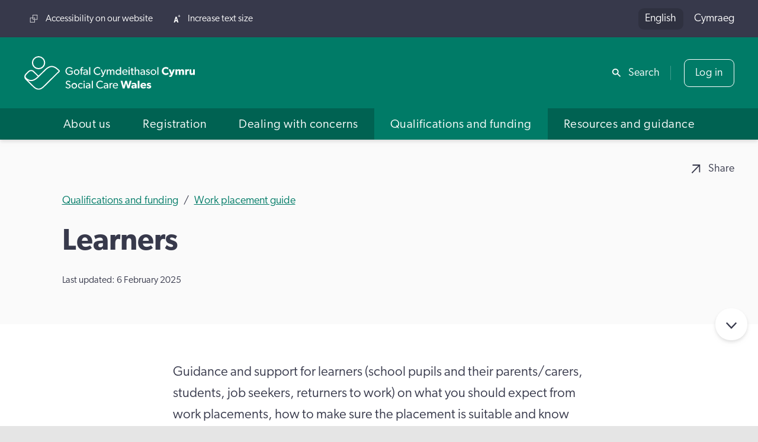

--- FILE ---
content_type: text/html; charset=UTF-8
request_url: https://socialcare.wales/qualifications-funding/work-placement-guide/learners
body_size: 32516
content:

	 








	

						




		
				
				
				
																			
						
		
	
				
				
				
												
						
		
	


	
<!DOCTYPE html>
<html lang="en-GB" dir="ltr" class="no-js min-h-screen">
	<head>

		
		<!-- Google Tag Manager -->
		<script>(function(w,d,s,l,i){w[l]=w[l]||[];w[l].push({'gtm.start':
		new Date().getTime(),event:'gtm.js'});var f=d.getElementsByTagName(s)[0],
		j=d.createElement(s),dl=l!='dataLayer'?'&l='+l:'';j.async=true;j.src=
		'https://www.googletagmanager.com/gtm.js?id='+i+dl+ '&gtm_auth=a1qel4SzIk0RtlN_D7KJ4A&gtm_preview=env-1&gtm_cookies_win=x';f.parentNode.insertBefore(j,f);
		})(window,document,'script','dataLayer','GTM-N8K7R55');</script>
		<!-- End Google Tag Manager -->

		<meta charset="utf-8" />
<meta http-equiv="X-UA-Compatible" content="IE=edge" />
<meta name="viewport" content="width=device-width, initial-scale=1" />
<meta name="google-site-verification"
	content="FcUvh5THCPUo2EEo4Ksw-wjCv9g7A7DCdUe5cf0iW_Y" />
<meta name="google-site-verification"
	content="F7J9aKgrrhDp1m2tTiMiqE2tYtPpP5EH0M87HLIC-yk" />
<link rel="canonical" href="https://socialcare.wales/qualifications-funding/work-placement-guide/learners" />
		<script>
	// Remove "no-js" class from html element

	const rootElement = document.documentElement;
	rootElement.classList.remove("no-js");
</script>


<script type="module">!function(){const e=document.createElement("link").relList;if(!(e&&e.supports&&e.supports("modulepreload"))){for(const e of document.querySelectorAll('link[rel="modulepreload"]'))r(e);new MutationObserver((e=>{for(const o of e)if("childList"===o.type)for(const e of o.addedNodes)if("LINK"===e.tagName&&"modulepreload"===e.rel)r(e);else if(e.querySelectorAll)for(const o of e.querySelectorAll("link[rel=modulepreload]"))r(o)})).observe(document,{childList:!0,subtree:!0})}function r(e){if(e.ep)return;e.ep=!0;const r=function(e){const r={};return e.integrity&&(r.integrity=e.integrity),e.referrerpolicy&&(r.referrerPolicy=e.referrerpolicy),"use-credentials"===e.crossorigin?r.credentials="include":"anonymous"===e.crossorigin?r.credentials="omit":r.credentials="same-origin",r}(e);fetch(e.href,r)}}();</script>
<script type="module" src="https://socialcare.wales/dist/assets/app.c48c448d.js" crossorigin onload="e=new CustomEvent(&#039;vite-script-loaded&#039;, {detail:{path: &#039;src/js/site.js&#039;}});document.dispatchEvent(e);"></script>
<link href="https://socialcare.wales/dist/assets/site.02530c6e.css" rel="stylesheet" media="print" onload="this.media=&#039;all&#039;">

		<link rel="icon" type="image/svg+xml" href="/favicon.svg" />
<link rel="alternate icon" href="/favicon.ico" />
<link rel="apple-touch-icon" sizes="180x180" href="/apple-touch-icon.png" />
<link rel="icon" type="image/png" sizes="32x32" href="/favicon-32x32.png" />
<link rel="icon" type="image/png" sizes="16x16" href="/favicon-16x16.png" />
<link rel="manifest" href="/site.webmanifest" />
<link rel="mask-icon" href="/safari-pinned-tab.svg" color="#007b67" />
<meta name="msapplication-TileColor" content="#007b67" />
<meta name="theme-color" content="#007b67" />
	<title>Guidance and support for individuals undertaking… | Social Care Wales</title><meta name="generator" content="SEOmatic">
<meta name="keywords" content="Social Care, Dementia, Carer, Support">
<meta name="description" content="Guidance and support for individuals undertaking a work placement opportunity.">
<meta name="referrer" content="no-referrer-when-downgrade">
<meta name="robots" content="all">
<meta content="en_GB" property="og:locale">
<meta content="cy" property="og:locale:alternate">
<meta content="Social Care Wales" property="og:site_name">
<meta content="website" property="og:type">
<meta content="https://socialcare.wales/qualifications-funding/work-placement-guide/learners" property="og:url">
<meta content="Guidance and support for individuals undertaking a work placement…" property="og:title">
<meta content="Guidance and support for individuals undertaking a work placement opportunity." property="og:description">
<meta content="https://socialcare.wales/cms-assets/images/content/_1200x630_crop_center-center_82_none/scw-share-image.png?mtime=1702562160" property="og:image">
<meta content="1200" property="og:image:width">
<meta content="630" property="og:image:height">
<meta content="https://www.youtube.com/channel/UCmTDZ3M2NONS_KLq_D0Wj_A" property="og:see_also">
<meta content="https://www.facebook.com/GofalCymdeithasolCymruSocialCareWales" property="og:see_also">
<meta name="twitter:card" content="summary_large_image">
<meta name="twitter:creator" content="@">
<meta name="twitter:title" content="Guidance and support for individuals undertaking a work placement…">
<meta name="twitter:description" content="Guidance and support for individuals undertaking a work placement opportunity.">
<meta name="twitter:image" content="https://socialcare.wales/cms-assets/images/content/_800x418_crop_center-center_82_none/scw-share-image.png?mtime=1702562160">
<meta name="twitter:image:width" content="800">
<meta name="twitter:image:height" content="418">
<meta name="google-site-verification" content="lyMxNjl5sQ2VbrZmjoIAHASKOj8tCBxJ4_BoR146ptA">
<link href="https://socialcare.wales/qualifications-funding/work-placement-guide/learners" rel="canonical">
<link href="https://socialcare.wales/" rel="home">
<link type="text/plain" href="https://socialcare.wales/humans.txt" rel="author">
<link href="https://gofalcymdeithasol.cymru/cymwysterau-ac-ariannu/canllaw-lleoliad-gwaith/dysgwyr" rel="alternate" hreflang="cy">
<link href="https://socialcare.wales/qualifications-funding/work-placement-guide/learners" rel="alternate" hreflang="x-default">
<link href="https://socialcare.wales/qualifications-funding/work-placement-guide/learners" rel="alternate" hreflang="en-gb"></head>

						
	<body  class="env--production relative min-h-screen bg-grey max-w-[100vw] overflow-x-hidden layout--general-content" data-template="_entry" id="top">

		
		<!-- Google Tag Manager (noscript) -->
		<noscript><iframe src="https://www.googletagmanager.com/ns.html?id=GTM-N8K7R55&gtm_auth=a1qel4SzIk0RtlN_D7KJ4A&gtm_preview=env-1&gtm_cookies_win=x"
		height="0" width="0" style="display:none;visibility:hidden"></iframe></noscript>
		<!-- End Google Tag Manager (noscript) -->

				
		<a href="#content"
			title="Jump to Content"
			class="absolute left-[-200%] top-0 bg-black text-white p-3 focus:left-0 z-50">
			Jump to content
		</a>
					<dialog class="relative w-full max-w-[1440px] mx-auto h-screen z-50 bg-[url('/assets/images/search-modal-bg.webp')] bg-cover bg-no-repeat bg-center flex-col justify-center items-start p-4 md:p-8"
		id="search-modal">
		<div class="w-full max-w-screen-lg mx-auto">
            <form method="get"
				action="https://socialcare.wales/search">
				


		
<label  class="inline-block text-white text-xl lg:text-2xl mb-6 lg:mb-8" for="field-244055336">
	Search Social Care Wales
</label>
<div class="flex items-center bg-white py-2 md:py-4 px-4 md:px-6 shadow-[0_1px_4px_0_rgb(0,0,0,20%)]">
	<div aria-hidden="true"
		class="hidden md:block text-grey-dark opacity-50 w-4 mr-6">
		<!-- Generated by IcoMoon.io -->
<svg version="1.1"
	xmlns="http://www.w3.org/2000/svg"
	width="32"
	height="32"
	viewBox="0 0 32 32">
	<path d="M32 29.18l-10.22-10.24c3.618-5.084 2.735-12.092-2.029-16.121s-11.822-3.734-16.234 0.678c-4.412 4.412-4.707 11.469-0.678 16.234s11.037 5.647 16.12 2.029l10.22 10.24 2.82-2.82zM12 20c-4.418 0-8-3.582-8-8s3.582-8 8-8c4.418 0 8 3.582 8 8s-3.582 8-8 8v0z"></path>
</svg>
	</div>
	<input  type="text" id="field-244055336" class="block text-l md:text-xl grow px-0 border-0 placeholder-grey-dark placeholder-opacity-50 focus:outline-0 focus:ring-0" name="search" />
	<div class="flex items-center ml-4 md:ml-6">
				<button type="submit" class="button">
			<span class="block w-4 md:hidden" aria-hidden="true">
				<!-- Generated by IcoMoon.io -->
<svg version="1.1"
	xmlns="http://www.w3.org/2000/svg"
	width="32"
	height="32"
	viewBox="0 0 32 32">
	<path d="M32 29.18l-10.22-10.24c3.618-5.084 2.735-12.092-2.029-16.121s-11.822-3.734-16.234 0.678c-4.412 4.412-4.707 11.469-0.678 16.234s11.037 5.647 16.12 2.029l10.22 10.24 2.82-2.82zM12 20c-4.418 0-8-3.582-8-8s3.582-8 8-8c4.418 0 8 3.582 8 8s-3.582 8-8 8v0z"></path>
</svg>
			</span>
			<span class="sr-only md:not-sr-only">Search</span>
		</button>
	</div>
</div>
			</form>

			<div class="mt-6 sm:mt-10 mx-auto lg:w-3/4">
				<div class="mb-6 text-white font-bold">
					Suggestions
				</div>

				<ul class="sm:columns-2 gap-x-20 sm:text-lg">
																	<li class="mb-4">
							<a href="https://socialcare.wales/dealing-with-concerns/codes-of-practice-and-guidance"
								class="text-white no-underline flex justify-between items-start hover:underline hover:underline-offset-2">
								<span>Codes of Professional Practice and guidance</span>
								<span class="inline-block ml-6 mt-[0.4em] h-4">
									<!-- Generated by IcoMoon.io -->
<svg version="1.1"
	xmlns="http://www.w3.org/2000/svg"
	width="20"
	height="32"
	viewBox="0 0 20 32">
	<path d="M17 13.18v0l-14-13.18-3 2.82 14 13.18-14 13.18 3 2.82 17-16z"></path>
</svg>
								</span>
							</a>
						</li>
																	<li class="mb-4">
							<a href="https://www.scwonline.wales/en/search-the-register/"
								class="text-white no-underline flex justify-between items-start hover:underline hover:underline-offset-2">
								<span>Search the Register</span>
								<span class="inline-block ml-6 mt-[0.4em] h-4">
									<!-- Generated by IcoMoon.io -->
<svg version="1.1"
	xmlns="http://www.w3.org/2000/svg"
	width="20"
	height="32"
	viewBox="0 0 20 32">
	<path d="M17 13.18v0l-14-13.18-3 2.82 14 13.18-14 13.18 3 2.82 17-16z"></path>
</svg>
								</span>
							</a>
						</li>
																	<li class="mb-4">
							<a href="https://socialcare.wales/registration"
								class="text-white no-underline flex justify-between items-start hover:underline hover:underline-offset-2">
								<span>Registration</span>
								<span class="inline-block ml-6 mt-[0.4em] h-4">
									<!-- Generated by IcoMoon.io -->
<svg version="1.1"
	xmlns="http://www.w3.org/2000/svg"
	width="20"
	height="32"
	viewBox="0 0 20 32">
	<path d="M17 13.18v0l-14-13.18-3 2.82 14 13.18-14 13.18 3 2.82 17-16z"></path>
</svg>
								</span>
							</a>
						</li>
																	<li class="mb-4">
							<a href="https://socialcare.wales/dealing-with-concerns/raising-a-concern"
								class="text-white no-underline flex justify-between items-start hover:underline hover:underline-offset-2">
								<span>Raise a concern about a social care worker</span>
								<span class="inline-block ml-6 mt-[0.4em] h-4">
									<!-- Generated by IcoMoon.io -->
<svg version="1.1"
	xmlns="http://www.w3.org/2000/svg"
	width="20"
	height="32"
	viewBox="0 0 20 32">
	<path d="M17 13.18v0l-14-13.18-3 2.82 14 13.18-14 13.18 3 2.82 17-16z"></path>
</svg>
								</span>
							</a>
						</li>
																	<li class="mb-4">
							<a href="https://socialcare.wales/resources-guidance/safeguarding-list"
								class="text-white no-underline flex justify-between items-start hover:underline hover:underline-offset-2">
								<span>Safeguarding</span>
								<span class="inline-block ml-6 mt-[0.4em] h-4">
									<!-- Generated by IcoMoon.io -->
<svg version="1.1"
	xmlns="http://www.w3.org/2000/svg"
	width="20"
	height="32"
	viewBox="0 0 20 32">
	<path d="M17 13.18v0l-14-13.18-3 2.82 14 13.18-14 13.18 3 2.82 17-16z"></path>
</svg>
								</span>
							</a>
						</li>
																	<li class="mb-4">
							<a href="https://socialcare.wales/qualifications-funding/induction-frameworks"
								class="text-white no-underline flex justify-between items-start hover:underline hover:underline-offset-2">
								<span>Induction frameworks</span>
								<span class="inline-block ml-6 mt-[0.4em] h-4">
									<!-- Generated by IcoMoon.io -->
<svg version="1.1"
	xmlns="http://www.w3.org/2000/svg"
	width="20"
	height="32"
	viewBox="0 0 20 32">
	<path d="M17 13.18v0l-14-13.18-3 2.82 14 13.18-14 13.18 3 2.82 17-16z"></path>
</svg>
								</span>
							</a>
						</li>
									</ul>
			</div>
		</div>

		<div class="text-white absolute top-8 right-8">
			
	

			
<button  id="search-modal-close" class="button button-ghost">Close</button>		</div>
	</dialog>
		<div class="relative container flex flex-col min-h-screen w-screen overflow-x-hidden">
			<header>
									<div id="back-to-top-bar"
	class="fixed top-0 left-0 w-full flex justify-between items-center bg-grey-dark text-white opacity-0 z-0 opacity-z-in">
	<div class="pl-8">
		Learners
	</div>
	<div class="flex">
		



			
<a  class="icon-text no-underline text-white" href="mailto:?subject=Learners&amp;body=https://socialcare.wales/qualifications-funding/work-placement-guide/learners" tabindex="-1"><!-- Generated by IcoMoon.io -->
<svg version="1.1"
	xmlns="http://www.w3.org/2000/svg"
	width="32"
	height="32"
	viewBox="0 0 32 32">
	<path d="M4 0v4h21.172l-25.172 25.172 2.828 2.828 25.174-25.17v21.17h3.998v-28z"></path>
</svg>
<span>Share</span></a>		<a href="#top"
			class="py-2.5 px-6 border-l-2 border-l-[#4b4d5d] ml-8 text-white"
			aria-label="Back to top of page"
			tabindex="-1">
			<span class="inline-block w-4"><!-- Generated by IcoMoon.io -->
<svg version="1.1"
	xmlns="http://www.w3.org/2000/svg"
	width="32"
	height="32"
	viewBox="0 0 32 32">
	<path d="M29.34 19.8l-11.34-12.14v24.34h-4v-24.34l-11.34 12.14-2.66-2.82 16-16.98 16 16.98z"></path>
</svg>
</span>
		</a>
	</div>
</div>
								<div class="relative bg-grey-dark px-9 py-3 text-white hidden xl:flex justify-between items-center min-h-full z-40">
	
<ul class="flex text-sm">
			<li class="mr-6">
			<a href="https://socialcare.wales/accessibility-on-our-website"
				class="text-white no-underline icon-text">
				<!-- Generated by IcoMoon.io -->
<svg version="1.1"
	xmlns="http://www.w3.org/2000/svg"
	width="32"
	height="32"
	viewBox="0 0 32 32">
	<path d="M11.5 0v11.5h-11.5v20.5h20.5v-11.5h11.5v-20.5zM18.5 30h-16.5v-16.5h9.5v7h7zM30 18.5h-16.5v-16.5h16.5zM18.5 13.5h-3v-2h5v5h-2z"></path>
</svg>
				<span>Accessibility on our website</span>
			</a>
		</li>
		<li>
		<button class="icon-text"
			data-toggle-text-size
			data-toggle-text-size-decrease-text="Decrease text size"
			data-toggle-text-size-increase-text="Increase text size">
			<span data-toggle-text-size-icon
				data-toggle-text-size-increase-icon
				class="w-7 hidden">
				<!-- Generated by IcoMoon.io -->
<svg version="1.1"
	xmlns="http://www.w3.org/2000/svg"
	width="28"
	height="32"
	viewBox="0 0 28 32">
	<path d="M7.56 8l-7.56 24h4.88l1.42-4.82h7.16l1.42 4.82h5.12l-7.56-24h-4.88zM7.38 22.8l2.5-8.62 2.5 8.62h-5zM28 6h-4v4h-2v-4h-4v-2h4v-4h2v4h4v2z"></path>
</svg>
			</span>
			<span data-toggle-text-size-icon
				data-toggle-text-size-decrease-icon
				class="w-7 hidden">
				<!-- Generated by IcoMoon.io -->
<svg version="1.1"
	xmlns="http://www.w3.org/2000/svg"
	width="28"
	height="32"
	viewBox="0 0 28 32">
	<path d="M7.56 8l-7.56 24h4.88l1.42-4.82h7.16l1.42 4.82h5.12l-7.56-24zM7.38 22.8l2.5-8.62 2.5 8.62zM26 6h-10v-2h10z"></path>
</svg>
			</span>
			<span data-toggle-text-size-text-container>
				Increase text size
			</span>
		</button>
	</li>
</ul>

	
	<ul class="flex items-center language-options">
																		<li class="ml-4 first:ml-0">
				<a href="https://socialcare.wales/qualifications-funding/work-placement-guide/learners" class="inline-block no-underline active-lang">
					English
				</a>
			</li>
											<li class="ml-4 first:ml-0">
				<a href="https://gofalcymdeithasol.cymru/cymwysterau-ac-ariannu/canllaw-lleoliad-gwaith/dysgwyr" class="inline-block no-underline">
					Cymraeg
				</a>
			</li>
			</ul>
</div>

								<div class="relative z-40 drop-shadow-md">
					<div class="bg-primary px-4 md:px-9 text-white md:flex md:justify-between md:items-center py-4 md:py-7">

						
												<a href="/"
							class="inline-block w-52 md:w-64 text-white"
							title="Go to the homepage">
														<img src="/cms-assets/logos/default-logo.svg" alt="">
						</a>
												<div class="hidden xl:block">
							<div class="flex items-center">
	<div>
		<button class="icon-text" data-search-modal-trigger>
			<!-- Generated by IcoMoon.io -->
<svg version="1.1"
	xmlns="http://www.w3.org/2000/svg"
	width="32"
	height="32"
	viewBox="0 0 32 32">
	<path d="M32 29.18l-10.22-10.24c3.618-5.084 2.735-12.092-2.029-16.121s-11.822-3.734-16.234 0.678c-4.412 4.412-4.707 11.469-0.678 16.234s11.037 5.647 16.12 2.029l10.22 10.24 2.82-2.82zM12 20c-4.418 0-8-3.582-8-8s3.582-8 8-8c4.418 0 8 3.582 8 8s-3.582 8-8 8v0z"></path>
</svg>
			<span>Search</span>
		</button>
	</div>
	<div class="ml-4 pl-5 relative before:absolute before:top-1/2 before:left-0 before:-translate-y-1/2 before:w-px before:h-1/2 before:bg-white/25">
		
		


			
<a  class="button header-login-btn button-ghost text-white" href="https://www.scwonline.wales/en/" rel="noopener" data-header-login-btn="" target="_blank">Log in</a>	</div>
</div>
						</div>
					</div>

					


		


<button  class="w-8 appearance-none xl:hidden absolute top-[1.6rem] md:top-[2.3rem] right-4 md:right-9 text-white" aria-label="Open Menu" aria-expanded="false" aria-controls="main-menu" data-menu-open="">
	<span class="sr-only">Open Menu</span>
	




<svg  class="w-full h-full fill-current" xmlns="http://www.w3.org/2000/svg" viewBox="0 0 16 16">
	<path fill-rule="evenodd"
		d="M2.5 12a.5.5 0 0 1 .5-.5h10a.5.5 0 0 1 0 1H3a.5.5 0 0 1-.5-.5zm0-4a.5.5 0 0 1 .5-.5h10a.5.5 0 0 1 0 1H3a.5.5 0 0 1-.5-.5zm0-4a.5.5 0 0 1 .5-.5h10a.5.5 0 0 1 0 1H3a.5.5 0 0 1-.5-.5z" />
</svg>
</button>

															
						
						
						
														
								
								
								
																		
										
										
									
									
								
								
							
								
								
								
																		
										
										
									
										
										
									
									
								
								
							
								
								
								
																		
									
								
								
							
								
								
								
																		
									
								
								
							
								
								
								
																		
									
								
								
							
								
								
								
																		
									
								
								
							
								
								
								
																		
									
								
								
							
								
								
								
																		
									
								
								
							
							
						
						
					
						
						
						
														
								
								
								
																		
									
								
								
							
								
								
								
																		
									
								
								
							
								
								
								
																		
									
								
								
							
								
								
								
																		
									
								
								
							
								
								
								
																		
									
								
								
							
								
								
								
																		
									
								
								
							
								
								
								
																		
									
								
								
							
								
								
								
																		
									
								
								
							
								
								
								
																		
										
										
									
										
										
									
									
								
								
							
								
								
								
																		
									
								
								
							
								
								
								
																		
									
								
								
							
								
								
								
																		
									
								
								
							
								
								
								
																		
									
								
								
							
								
								
								
																		
										
										
									
									
								
								
							
								
								
								
																		
									
								
								
							
								
								
								
																		
									
								
								
							
								
								
								
																		
									
								
								
							
								
								
								
																		
									
								
								
							
								
								
								
																		
									
								
								
							
								
								
								
																		
									
								
								
							
							
						
						
					
						
						
						
														
								
								
								
																		
									
								
								
							
								
								
								
																		
									
								
								
							
								
								
								
																		
									
								
								
							
								
								
								
																		
									
								
								
							
								
								
								
																		
										
										
									
										
										
									
										
										
									
										
										
									
									
								
								
							
								
								
								
																		
									
								
								
							
								
								
								
																		
									
								
								
							
								
								
								
																		
									
								
								
							
							
						
						
					
						
						
						
														
								
								
								
																		
									
								
								
							
								
								
								
																		
									
								
								
							
								
								
								
																		
									
								
								
							
								
								
								
																		
									
								
								
							
								
								
								
																		
									
								
								
							
								
								
								
																		
										
										
									
										
										
									
										
										
									
										
										
									
									
								
								
							
								
								
								
																		
									
								
								
							
								
								
								
																		
										
										
									
										
										
									
										
										
									
										
										
									
									
								
								
							
								
								
								
																		
									
								
								
							
								
								
								
																		
									
								
								
							
								
								
								
																		
									
								
								
							
								
								
								
																		
									
								
								
							
								
								
								
																		
									
								
								
							
								
								
								
																		
									
								
								
							
								
								
								
																		
									
								
								
							
							
						
						
					
						
						
						
														
								
								
								
																		
										
										
									
										
										
									
										
										
									
										
										
									
										
										
									
										
										
									
										
										
									
										
										
									
										
										
									
										
										
									
									
								
								
							
								
								
								
																		
										
										
									
										
										
									
										
										
									
										
										
									
										
										
									
										
										
									
										
										
									
									
								
								
							
								
								
								
																		
										
										
									
										
										
									
										
										
									
										
										
									
										
										
									
										
										
									
										
										
									
										
										
									
										
										
									
										
										
									
										
										
									
										
										
									
										
										
									
										
										
									
										
										
									
									
								
								
							
								
								
								
																		
										
										
									
										
										
									
									
								
								
							
								
								
								
																		
										
										
									
										
										
									
										
										
									
										
										
									
										
										
									
										
										
									
										
										
									
										
										
									
										
										
									
										
										
									
										
										
									
										
										
									
										
										
									
										
										
									
									
								
								
							
								
								
								
																		
										
										
									
										
										
									
										
										
									
									
								
								
							
								
								
								
																		
									
								
								
							
								
								
								
																		
										
										
									
										
										
									
										
										
									
										
										
									
										
										
									
										
										
									
										
										
									
									
								
								
							
								
								
								
																		
									
								
								
							
								
								
								
																		
									
								
								
							
								
								
								
																		
										
										
									
										
										
									
										
										
									
										
										
									
										
										
									
										
										
									
										
										
									
										
										
									
										
										
									
										
										
									
										
										
									
										
										
									
										
										
									
									
								
								
							
								
								
								
																		
										
										
									
										
										
									
										
										
									
										
										
									
									
								
								
							
								
								
								
																		
									
								
								
							
								
								
								
																		
									
								
								
							
								
								
								
																		
										
										
									
										
										
									
										
										
									
										
										
									
										
										
									
										
										
									
										
										
									
										
										
									
									
								
								
							
								
								
								
																		
									
								
								
							
							
						
						
					
					



<div data-menu-container="closed">
	<div data-main-menu
		data-breakpoint="1280"
		data-menu="true"
		data-menu-type="mega-menu"
		data-transition="slide"
		data-direction="right">
		<nav id="main-menu"
			data-menu="main"
			data-submenu-transition="slide"
			data-submenu-direction="right">
			





<button  aria-label="Close Menu" aria-controls="main-menu" data-menu-close="">
	<span class="sr-only">Close Menu</span>
	




<svg  class="w-full h-full fill-current" xmlns="http://www.w3.org/2000/svg" viewBox="0 0 16 16">
	<path fill-rule="evenodd"
		d="M13.854 2.146a.5.5 0 0 1 0 .708l-11 11a.5.5 0 0 1-.708-.708l11-11a.5.5 0 0 1 .708 0Z" />
	<path fill-rule="evenodd"
		d="M2.146 2.146a.5.5 0 0 0 0 .708l11 11a.5.5 0 0 0 .708-.708l-11-11a.5.5 0 0 0-.708 0Z" />
</svg>
</button>

			<div class="px-5 py-6 xl:hidden">
				
	<ul class="flex items-center language-options">
																		<li class="ml-4 first:ml-0">
				<a href="https://socialcare.wales/qualifications-funding/work-placement-guide/learners" class="inline-block no-underline active-lang">
					English
				</a>
			</li>
											<li class="ml-4 first:ml-0">
				<a href="https://gofalcymdeithasol.cymru/cymwysterau-ac-ariannu/canllaw-lleoliad-gwaith/dysgwyr" class="inline-block no-underline">
					Cymraeg
				</a>
			</li>
			</ul>
			</div>
			<div class="bg-grey-dark px-5 py-4 text-white xl:hidden">
				
<ul class="flex text-sm">
			<li class="mr-6">
			<a href="https://socialcare.wales/accessibility-on-our-website"
				class="text-white no-underline icon-text">
				<!-- Generated by IcoMoon.io -->
<svg version="1.1"
	xmlns="http://www.w3.org/2000/svg"
	width="32"
	height="32"
	viewBox="0 0 32 32">
	<path d="M11.5 0v11.5h-11.5v20.5h20.5v-11.5h11.5v-20.5zM18.5 30h-16.5v-16.5h9.5v7h7zM30 18.5h-16.5v-16.5h16.5zM18.5 13.5h-3v-2h5v5h-2z"></path>
</svg>
				<span>Accessibility on our website</span>
			</a>
		</li>
		<li>
		<button class="icon-text"
			data-toggle-text-size
			data-toggle-text-size-decrease-text="Decrease text size"
			data-toggle-text-size-increase-text="Increase text size">
			<span data-toggle-text-size-icon
				data-toggle-text-size-increase-icon
				class="w-7 hidden">
				<!-- Generated by IcoMoon.io -->
<svg version="1.1"
	xmlns="http://www.w3.org/2000/svg"
	width="28"
	height="32"
	viewBox="0 0 28 32">
	<path d="M7.56 8l-7.56 24h4.88l1.42-4.82h7.16l1.42 4.82h5.12l-7.56-24h-4.88zM7.38 22.8l2.5-8.62 2.5 8.62h-5zM28 6h-4v4h-2v-4h-4v-2h4v-4h2v4h4v2z"></path>
</svg>
			</span>
			<span data-toggle-text-size-icon
				data-toggle-text-size-decrease-icon
				class="w-7 hidden">
				<!-- Generated by IcoMoon.io -->
<svg version="1.1"
	xmlns="http://www.w3.org/2000/svg"
	width="28"
	height="32"
	viewBox="0 0 28 32">
	<path d="M7.56 8l-7.56 24h4.88l1.42-4.82h7.16l1.42 4.82h5.12l-7.56-24zM7.38 22.8l2.5-8.62 2.5 8.62zM26 6h-10v-2h10z"></path>
</svg>
			</span>
			<span data-toggle-text-size-text-container>
				Increase text size
			</span>
		</button>
	</li>
</ul>
			</div>
			<div class="bg-primary px-5 py-4 text-white xl:hidden">
				<div class="flex items-center">
	<div>
		<button class="icon-text" data-search-modal-trigger>
			<!-- Generated by IcoMoon.io -->
<svg version="1.1"
	xmlns="http://www.w3.org/2000/svg"
	width="32"
	height="32"
	viewBox="0 0 32 32">
	<path d="M32 29.18l-10.22-10.24c3.618-5.084 2.735-12.092-2.029-16.121s-11.822-3.734-16.234 0.678c-4.412 4.412-4.707 11.469-0.678 16.234s11.037 5.647 16.12 2.029l10.22 10.24 2.82-2.82zM12 20c-4.418 0-8-3.582-8-8s3.582-8 8-8c4.418 0 8 3.582 8 8s-3.582 8-8 8v0z"></path>
</svg>
			<span>Search</span>
		</button>
	</div>
	<div class="ml-4 pl-5 relative before:absolute before:top-1/2 before:left-0 before:-translate-y-1/2 before:w-px before:h-1/2 before:bg-white/25">
		
		


			
<a  class="button header-login-btn button-ghost text-white" href="https://www.scwonline.wales/en/" rel="noopener" data-header-login-btn="" target="_blank">Log in</a>	</div>
</div>
			</div>

											<div class="xl:flex xl:justify-center xl:bg-green-dark"
					data-menu-id="1"
					data-menu="open">
																






	

<div  data-id="80075" data-menu-id="1" data-nav-item="" data-level="1" data-nav-item-children="">
			








	
			<a 		
		
		
		
		
		
	 href="https://socialcare.wales/about-us" title="About us" role="button" aria-expanded="false" aria-controls="submenu-80075"
>
						<span class="grow">About us</span>

							<span class="inline-block ml-4 mt-[0.4rem] h-4 chevron">
				<!-- Generated by IcoMoon.io -->
<svg version="1.1"
	xmlns="http://www.w3.org/2000/svg"
	width="20"
	height="32"
	viewBox="0 0 20 32">
	<path d="M17 13.18v0l-14-13.18-3 2.82 14 13.18-14 13.18 3 2.82 17-16z"></path>
</svg>
			</span>
			</a>

				








	
	<div  id="submenu-80075" data-menu-id="80075" data-submenu="" aria-hidden="true" style="min-height: calc(8 * 4.5rem)">
					





<button  data-menu-target="1" data-menu-current="80075" aria-label="Go back" aria-controls="main-menu" data-menu-back="">
	<span class="sr-only">Go back</span>
	

		


<svg  class="w-full h-full fill-current rotate-90" xmlns="http://www.w3.org/2000/svg" viewBox="0 0 16 16">
	<path fill-rule="evenodd"
		d="M1.646 4.646a.5.5 0 0 1 .708 0L8 10.293l5.646-5.647a.5.5 0 0 1 .708.708l-6 6a.5.5 0 0 1-.708 0l-6-6a.5.5 0 0 1 0-.708z" />
</svg>
</button>
		
																<div data-id="80075"
				data-menu-id="80075"
				data-nav-item
				class="">
								<a href="https://socialcare.wales/about-us"
					class="meganav-home-link"
					data-meganav-section-landing-link>
					About us - home
				</a>
			</div>
		
									






	

<div  data-id="80076" data-menu-id="80075" data-nav-item="" data-level="2" data-nav-item-children="">
			








	
			<a 		
		
		
		
		
		
	 href="https://socialcare.wales/about-us/what-we-do" title="What we do" role="button" aria-expanded="false" aria-controls="submenu-80076"
>
						<span class="grow">What we do</span>

							<span class="inline-block ml-4 mt-[0.4rem] h-4 chevron">
				<!-- Generated by IcoMoon.io -->
<svg version="1.1"
	xmlns="http://www.w3.org/2000/svg"
	width="20"
	height="32"
	viewBox="0 0 20 32">
	<path d="M17 13.18v0l-14-13.18-3 2.82 14 13.18-14 13.18 3 2.82 17-16z"></path>
</svg>
			</span>
			</a>

				








	
	<div  id="submenu-80076" data-menu-id="80076" data-submenu="" aria-hidden="true" style="min-height: calc(1 * 4.5rem)">
					





<button  data-menu-target="80075" data-menu-current="80076" aria-label="Go back" aria-controls="main-menu" data-menu-back="">
	<span class="sr-only">Go back</span>
	

		


<svg  class="w-full h-full fill-current rotate-90" xmlns="http://www.w3.org/2000/svg" viewBox="0 0 16 16">
	<path fill-rule="evenodd"
		d="M1.646 4.646a.5.5 0 0 1 .708 0L8 10.293l5.646-5.647a.5.5 0 0 1 .708.708l-6 6a.5.5 0 0 1-.708 0l-6-6a.5.5 0 0 1 0-.708z" />
</svg>
</button>
		
																<div data-id="80076"
				data-menu-id="80076"
				data-nav-item
				class="">
								<a href="https://socialcare.wales/about-us/what-we-do"
					class="meganav-home-link"
					data-meganav-section-landing-link>
					What we do - home
				</a>
			</div>
		
									








<div  data-id="645648" data-menu-id="80076" data-nav-item="" data-level="3">
			









			<a 		
		
		
		
		
		
	 href="https://socialcare.wales/about-us/what-we-do/procurement" title="Procurement"
>
						<span class="grow">Procurement</span>

					</a>

			</div>
						</div>
		</div>
							






	

<div  data-id="80077" data-menu-id="80075" data-nav-item="" data-level="2" data-nav-item-children="">
			








	
			<a 		
		
		
		
		
		
	 href="https://socialcare.wales/about-us/our-outcomes" title="Our outcomes" role="button" aria-expanded="false" aria-controls="submenu-80077"
>
						<span class="grow">Our outcomes</span>

							<span class="inline-block ml-4 mt-[0.4rem] h-4 chevron">
				<!-- Generated by IcoMoon.io -->
<svg version="1.1"
	xmlns="http://www.w3.org/2000/svg"
	width="20"
	height="32"
	viewBox="0 0 20 32">
	<path d="M17 13.18v0l-14-13.18-3 2.82 14 13.18-14 13.18 3 2.82 17-16z"></path>
</svg>
			</span>
			</a>

				








	
	<div  id="submenu-80077" data-menu-id="80077" data-submenu="" aria-hidden="true" style="min-height: calc(2 * 4.5rem)">
					





<button  data-menu-target="80075" data-menu-current="80077" aria-label="Go back" aria-controls="main-menu" data-menu-back="">
	<span class="sr-only">Go back</span>
	

		


<svg  class="w-full h-full fill-current rotate-90" xmlns="http://www.w3.org/2000/svg" viewBox="0 0 16 16">
	<path fill-rule="evenodd"
		d="M1.646 4.646a.5.5 0 0 1 .708 0L8 10.293l5.646-5.647a.5.5 0 0 1 .708.708l-6 6a.5.5 0 0 1-.708 0l-6-6a.5.5 0 0 1 0-.708z" />
</svg>
</button>
		
																<div data-id="80077"
				data-menu-id="80077"
				data-nav-item
				class="">
								<a href="https://socialcare.wales/about-us/our-outcomes"
					class="meganav-home-link"
					data-meganav-section-landing-link>
					Our outcomes - home
				</a>
			</div>
		
									








<div  data-id="577519" data-menu-id="80077" data-nav-item="" data-level="3">
			









			<a 		
		
		
		
		
		
	 href="https://socialcare.wales/about-us/our-outcomes/impact-report-2024-2025" title="Impact report: 2024 to 2025"
>
						<span class="grow">Impact report: 2024 to 2025</span>

					</a>

			</div>
							








<div  data-id="443905" data-menu-id="80077" data-nav-item="" data-level="3">
			









			<a 		
		
		
		
		
		
	 href="https://socialcare.wales/about-us/our-outcomes/our-commitment-to-becoming-carbon-net-zero-by-2030" title="Our commitment to becoming carbon net zero by 2030"
>
						<span class="grow">Our commitment to becoming carbon net zero by 2030</span>

					</a>

			</div>
						</div>
		</div>
							








<div  data-id="80078" data-menu-id="80075" data-nav-item="" data-level="2">
			









			<a 		
		
		
		
		
		
	 href="https://socialcare.wales/about-us/our-board" title="Our Board"
>
						<span class="grow">Our Board</span>

					</a>

			</div>
							








<div  data-id="80079" data-menu-id="80075" data-nav-item="" data-level="2">
			









			<a 		
		
		
		
		
		
	 href="https://socialcare.wales/about-us/management-team" title="Our management team"
>
						<span class="grow">Our management team</span>

					</a>

			</div>
							








<div  data-id="80080" data-menu-id="80075" data-nav-item="" data-level="2">
			









			<a 		
		
		
		
		
		
	 href="https://socialcare.wales/about-us/workforce-strategy" title="Workforce strategy"
>
						<span class="grow">Workforce strategy</span>

					</a>

			</div>
							








<div  data-id="523094" data-menu-id="80075" data-nav-item="" data-level="2">
			









			<a 		
		
		
		
		
		
	 href="https://socialcare.wales/about-us/ymlaen-the-research-innovation-and-improvement-strategy-for-the-social-care-sector-2024-to-2029" title="Ymlaen: Research, innovation and improvement strategy"
>
						<span class="grow">Ymlaen: Research, innovation and improvement strategy</span>

					</a>

			</div>
							








<div  data-id="80081" data-menu-id="80075" data-nav-item="" data-level="2">
			









			<a 		
		
		
		
		
		
	 href="https://socialcare.wales/about-us/work-for-us" title="Work for us"
>
						<span class="grow">Work for us</span>

					</a>

			</div>
							








<div  data-id="80082" data-menu-id="80075" data-nav-item="" data-level="2">
			









			<a 		
		
		
		
		
		
	 href="https://socialcare.wales/about-us/contact" title="Contact us"
>
						<span class="grow">Contact us</span>

					</a>

			</div>
						</div>
		</div>
											






	

<div  data-id="80083" data-menu-id="1" data-nav-item="" data-level="1" data-nav-item-children="">
			








	
			<a 		
		
		
		
		
		
	 href="https://socialcare.wales/registration" title="Registration" role="button" aria-expanded="false" aria-controls="submenu-80083"
>
						<span class="grow">Registration</span>

							<span class="inline-block ml-4 mt-[0.4rem] h-4 chevron">
				<!-- Generated by IcoMoon.io -->
<svg version="1.1"
	xmlns="http://www.w3.org/2000/svg"
	width="20"
	height="32"
	viewBox="0 0 20 32">
	<path d="M17 13.18v0l-14-13.18-3 2.82 14 13.18-14 13.18 3 2.82 17-16z"></path>
</svg>
			</span>
			</a>

				








	
	<div  id="submenu-80083" data-menu-id="80083" data-submenu="" aria-hidden="true" style="min-height: calc(20 * 4.5rem)">
					





<button  data-menu-target="1" data-menu-current="80083" aria-label="Go back" aria-controls="main-menu" data-menu-back="">
	<span class="sr-only">Go back</span>
	

		


<svg  class="w-full h-full fill-current rotate-90" xmlns="http://www.w3.org/2000/svg" viewBox="0 0 16 16">
	<path fill-rule="evenodd"
		d="M1.646 4.646a.5.5 0 0 1 .708 0L8 10.293l5.646-5.647a.5.5 0 0 1 .708.708l-6 6a.5.5 0 0 1-.708 0l-6-6a.5.5 0 0 1 0-.708z" />
</svg>
</button>
		
																<div data-id="80083"
				data-menu-id="80083"
				data-nav-item
				class="">
								<a href="https://socialcare.wales/registration"
					class="meganav-home-link"
					data-meganav-section-landing-link>
					Registration - home
				</a>
			</div>
		
									








<div  data-id="80084" data-menu-id="80083" data-nav-item="" data-level="2">
			









			<a 		
		
		
		
		
		
	 href="https://socialcare.wales/registration/why-we-register" title="Who must register and why?"
>
						<span class="grow">Who must register and why?</span>

					</a>

			</div>
							








<div  data-id="80087" data-menu-id="80083" data-nav-item="" data-level="2">
			









			<a 		
		
		
		
		
		
	 href="https://socialcare.wales/registration/search-the-register" title="Search the Register"
>
						<span class="grow">Search the Register</span>

					</a>

			</div>
							








<div  data-id="80088" data-menu-id="80083" data-nav-item="" data-level="2">
			









			<a 		
		
		
		
		
		
	 href="https://socialcare.wales/registration/how-to-apply" title="How to apply"
>
						<span class="grow">How to apply</span>

					</a>

			</div>
							








<div  data-id="80094" data-menu-id="80083" data-nav-item="" data-level="2">
			









			<a 		
		
		
		
		
		
	 href="https://socialcare.wales/registration/renewal" title="Renewing your registration"
>
						<span class="grow">Renewing your registration</span>

					</a>

			</div>
							








<div  data-id="103872" data-menu-id="80083" data-nav-item="" data-level="2">
			









			<a 		
		
		
		
		
		
	 href="https://socialcare.wales/registration/continuing-professional-development-cpd" title="Continuing professional development (CPD)"
>
						<span class="grow">Continuing professional development (CPD)</span>

					</a>

			</div>
							








<div  data-id="390827" data-menu-id="80083" data-nav-item="" data-level="2">
			









			<a 		
		
		
		
		
		
	 href="https://socialcare.wales/registration/changing-your-registration-or-applying-for-another-registration" title="Changing your registration or applying for another registration"
>
						<span class="grow">Changing your registration or applying for another registration</span>

					</a>

			</div>
							








<div  data-id="80086" data-menu-id="80083" data-nav-item="" data-level="2">
			









			<a 		
		
		
		
		
		
	 href="https://socialcare.wales/registration/registration-guidance-videos" title="Registration guidance videos"
>
						<span class="grow">Registration guidance videos</span>

					</a>

			</div>
							








<div  data-id="80089" data-menu-id="80083" data-nav-item="" data-level="2">
			









			<a 		
		
		
		
		
		
	 href="https://socialcare.wales/registration/qualifications-needed" title="Qualifications and other ways to register"
>
						<span class="grow">Qualifications and other ways to register</span>

					</a>

			</div>
							






	

<div  data-id="80090" data-menu-id="80083" data-nav-item="" data-level="2" data-nav-item-children="">
			








	
			<a 		
		
		
		
		
		
	 href="https://socialcare.wales/registration/employer-assessment" title="Employer assessment" role="button" aria-expanded="false" aria-controls="submenu-80090"
>
						<span class="grow">Employer assessment</span>

							<span class="inline-block ml-4 mt-[0.4rem] h-4 chevron">
				<!-- Generated by IcoMoon.io -->
<svg version="1.1"
	xmlns="http://www.w3.org/2000/svg"
	width="20"
	height="32"
	viewBox="0 0 20 32">
	<path d="M17 13.18v0l-14-13.18-3 2.82 14 13.18-14 13.18 3 2.82 17-16z"></path>
</svg>
			</span>
			</a>

				








	
	<div  id="submenu-80090" data-menu-id="80090" data-submenu="" aria-hidden="true" style="min-height: calc(2 * 4.5rem)">
					





<button  data-menu-target="80083" data-menu-current="80090" aria-label="Go back" aria-controls="main-menu" data-menu-back="">
	<span class="sr-only">Go back</span>
	

		


<svg  class="w-full h-full fill-current rotate-90" xmlns="http://www.w3.org/2000/svg" viewBox="0 0 16 16">
	<path fill-rule="evenodd"
		d="M1.646 4.646a.5.5 0 0 1 .708 0L8 10.293l5.646-5.647a.5.5 0 0 1 .708.708l-6 6a.5.5 0 0 1-.708 0l-6-6a.5.5 0 0 1 0-.708z" />
</svg>
</button>
		
																<div data-id="80090"
				data-menu-id="80090"
				data-nav-item
				class="">
								<a href="https://socialcare.wales/registration/employer-assessment"
					class="meganav-home-link"
					data-meganav-section-landing-link>
					Employer assessment - home
				</a>
			</div>
		
									








<div  data-id="80091" data-menu-id="80090" data-nav-item="" data-level="3">
			









			<a 		
		
		
		
		
		
	 href="https://socialcare.wales/registration/employer-assessment/employer-assessment-registration" title="Employer assessment for social care worker registration"
>
						<span class="grow">Employer assessment for social care worker registration</span>

					</a>

			</div>
							








<div  data-id="80092" data-menu-id="80090" data-nav-item="" data-level="3">
			









			<a 		
		
		
		
		
		
	 href="https://socialcare.wales/registration/employer-assessment/employer-assessment-route" title="Frequently asked questions about our employer assessment route to registration"
>
						<span class="grow">Frequently asked questions about our employer assessment route to registration</span>

					</a>

			</div>
						</div>
		</div>
							








<div  data-id="103873" data-menu-id="80083" data-nav-item="" data-level="2">
			









			<a 		
		
		
		
		
		
	 href="https://socialcare.wales/registration/endorsing-an-application" title="Endorsing an application"
>
						<span class="grow">Endorsing an application</span>

					</a>

			</div>
							








<div  data-id="80093" data-menu-id="80083" data-nav-item="" data-level="2">
			









			<a 		
		
		
		
		
		
	 href="https://socialcare.wales/registration/fees" title="Fees"
>
						<span class="grow">Fees</span>

					</a>

			</div>
							








<div  data-id="103874" data-menu-id="80083" data-nav-item="" data-level="2">
			









			<a 		
		
		
		
		
		
	 href="https://socialcare.wales/registration/the-documents-we-need-and-how-to-send-them" title="The documents we need and how to send them"
>
						<span class="grow">The documents we need and how to send them</span>

					</a>

			</div>
							








<div  data-id="80095" data-menu-id="80083" data-nav-item="" data-level="2">
			









			<a 		
		
		
		
		
		
	 href="https://socialcare.wales/registration/leaving-the-register" title="Leaving the Register"
>
						<span class="grow">Leaving the Register</span>

					</a>

			</div>
							






	

<div  data-id="80096" data-menu-id="80083" data-nav-item="" data-level="2" data-nav-item-children="">
			








	
			<a 		
		
		
		
		
		
	 href="https://socialcare.wales/registration/employers-and-heis-responsibilities" title="Employers and HEIs responsibilities" role="button" aria-expanded="false" aria-controls="submenu-80096"
>
						<span class="grow">Employers and HEIs responsibilities</span>

							<span class="inline-block ml-4 mt-[0.4rem] h-4 chevron">
				<!-- Generated by IcoMoon.io -->
<svg version="1.1"
	xmlns="http://www.w3.org/2000/svg"
	width="20"
	height="32"
	viewBox="0 0 20 32">
	<path d="M17 13.18v0l-14-13.18-3 2.82 14 13.18-14 13.18 3 2.82 17-16z"></path>
</svg>
			</span>
			</a>

				








	
	<div  id="submenu-80096" data-menu-id="80096" data-submenu="" aria-hidden="true" style="min-height: calc(1 * 4.5rem)">
					





<button  data-menu-target="80083" data-menu-current="80096" aria-label="Go back" aria-controls="main-menu" data-menu-back="">
	<span class="sr-only">Go back</span>
	

		


<svg  class="w-full h-full fill-current rotate-90" xmlns="http://www.w3.org/2000/svg" viewBox="0 0 16 16">
	<path fill-rule="evenodd"
		d="M1.646 4.646a.5.5 0 0 1 .708 0L8 10.293l5.646-5.647a.5.5 0 0 1 .708.708l-6 6a.5.5 0 0 1-.708 0l-6-6a.5.5 0 0 1 0-.708z" />
</svg>
</button>
		
																<div data-id="80096"
				data-menu-id="80096"
				data-nav-item
				class="">
								<a href="https://socialcare.wales/registration/employers-and-heis-responsibilities"
					class="meganav-home-link"
					data-meganav-section-landing-link>
					Employers and HEIs responsibilities - home
				</a>
			</div>
		
									








<div  data-id="484103" data-menu-id="80096" data-nav-item="" data-level="3">
			









			<a 		
		
		
		
		
		
	 href="https://socialcare.wales/registration/employers-and-heis-responsibilities/employers-and-heis-responsibilities-faqs" title="Frequently asked questions from employers and signatories"
>
						<span class="grow">Frequently asked questions from employers and signatories</span>

					</a>

			</div>
						</div>
		</div>
							








<div  data-id="80097" data-menu-id="80083" data-nav-item="" data-level="2">
			









			<a 		
		
		
		
		
		
	 href="https://socialcare.wales/registration/post-registration-responsibilities" title="Your responsibilities as a registered person"
>
						<span class="grow">Your responsibilities as a registered person</span>

					</a>

			</div>
							








<div  data-id="501493" data-menu-id="80083" data-nav-item="" data-level="2">
			









			<a 		
		
		
		
		
		
	 href="https://socialcare.wales/registration/post-registration-responsibilities/how-we-can-support-you" title="How we can support you"
>
						<span class="grow">How we can support you</span>

					</a>

			</div>
							








<div  data-id="93724" data-menu-id="80083" data-nav-item="" data-level="2">
			









			<a 		
		
		
		
		
		
	 href="https://socialcare.wales/dealing-with-concerns/codes-of-practice-and-guidance" title="Codes of Professional Practice and guidance"
>
						<span class="grow">Codes of Professional Practice and guidance</span>

					</a>

			</div>
							








<div  data-id="205745" data-menu-id="80083" data-nav-item="" data-level="2">
			









			<a 		
		
		
		
		
		
	 href="https://socialcare.wales/registration/registering-if-you-qualified-outside-the-uk" title="Registering if you qualified outside the UK"
>
						<span class="grow">Registering if you qualified outside the UK</span>

					</a>

			</div>
							








<div  data-id="303259" data-menu-id="80083" data-nav-item="" data-level="2">
			









			<a 		
		
		
		
		
		
	 href="https://socialcare.wales/registration/returning-to-social-work-practice" title="Returning to social work practice"
>
						<span class="grow">Returning to social work practice</span>

					</a>

			</div>
							








<div  data-id="716216" data-menu-id="80083" data-nav-item="" data-level="2">
			









			<a 		
		
		
		
		
		
	 href="https://socialcare.wales/registration/information-for-recruitment-agencies" title="Information for recruitment agencies"
>
						<span class="grow">Information for recruitment agencies</span>

					</a>

			</div>
						</div>
		</div>
											






	

<div  data-id="80103" data-menu-id="1" data-nav-item="" data-level="1" data-nav-item-children="">
			








	
			<a 		
		
		
		
		
		
	 href="https://socialcare.wales/dealing-with-concerns" title="Dealing with concerns" role="button" aria-expanded="false" aria-controls="submenu-80103"
>
						<span class="grow">Dealing with concerns</span>

							<span class="inline-block ml-4 mt-[0.4rem] h-4 chevron">
				<!-- Generated by IcoMoon.io -->
<svg version="1.1"
	xmlns="http://www.w3.org/2000/svg"
	width="20"
	height="32"
	viewBox="0 0 20 32">
	<path d="M17 13.18v0l-14-13.18-3 2.82 14 13.18-14 13.18 3 2.82 17-16z"></path>
</svg>
			</span>
			</a>

				








	
	<div  id="submenu-80103" data-menu-id="80103" data-submenu="" aria-hidden="true" style="min-height: calc(8 * 4.5rem)">
					





<button  data-menu-target="1" data-menu-current="80103" aria-label="Go back" aria-controls="main-menu" data-menu-back="">
	<span class="sr-only">Go back</span>
	

		


<svg  class="w-full h-full fill-current rotate-90" xmlns="http://www.w3.org/2000/svg" viewBox="0 0 16 16">
	<path fill-rule="evenodd"
		d="M1.646 4.646a.5.5 0 0 1 .708 0L8 10.293l5.646-5.647a.5.5 0 0 1 .708.708l-6 6a.5.5 0 0 1-.708 0l-6-6a.5.5 0 0 1 0-.708z" />
</svg>
</button>
		
																<div data-id="80103"
				data-menu-id="80103"
				data-nav-item
				class="">
								<a href="https://socialcare.wales/dealing-with-concerns"
					class="meganav-home-link"
					data-meganav-section-landing-link>
					Dealing with concerns - home
				</a>
			</div>
		
									








<div  data-id="80106" data-menu-id="80103" data-nav-item="" data-level="2">
			









			<a 		
		
		
		
		
		
	 href="https://socialcare.wales/dealing-with-concerns/codes-of-practice-and-guidance" title="Codes of Professional Practice and guidance"
>
						<span class="grow">Codes of Professional Practice and guidance</span>

					</a>

			</div>
							








<div  data-id="80104" data-menu-id="80103" data-nav-item="" data-level="2">
			









			<a 		
		
		
		
		
		
	 href="https://socialcare.wales/dealing-with-concerns/how-we-deal-with-concerns" title="How we deal with concerns"
>
						<span class="grow">How we deal with concerns</span>

					</a>

			</div>
							








<div  data-id="80105" data-menu-id="80103" data-nav-item="" data-level="2">
			









			<a 		
		
		
		
		
		
	 href="https://socialcare.wales/dealing-with-concerns/raising-a-concern" title="Raise a concern about a social care worker"
>
						<span class="grow">Raise a concern about a social care worker</span>

					</a>

			</div>
							








<div  data-id="577300" data-menu-id="80103" data-nav-item="" data-level="2">
			









			<a 		
		
		
		
		
		
	 href="https://socialcare.wales/dealing-with-concerns/investigating-concerns-in-your-workplace" title="Investigating concerns in your workplace"
>
						<span class="grow">Investigating concerns in your workplace</span>

					</a>

			</div>
							






	

<div  data-id="80107" data-menu-id="80103" data-nav-item="" data-level="2" data-nav-item-children="">
			








	
			<a 		
		
		
		
		
		
	 href="https://socialcare.wales/dealing-with-concerns/hearings" title="Hearings" role="button" aria-expanded="false" aria-controls="submenu-80107"
>
						<span class="grow">Hearings</span>

							<span class="inline-block ml-4 mt-[0.4rem] h-4 chevron">
				<!-- Generated by IcoMoon.io -->
<svg version="1.1"
	xmlns="http://www.w3.org/2000/svg"
	width="20"
	height="32"
	viewBox="0 0 20 32">
	<path d="M17 13.18v0l-14-13.18-3 2.82 14 13.18-14 13.18 3 2.82 17-16z"></path>
</svg>
			</span>
			</a>

				








	
	<div  id="submenu-80107" data-menu-id="80107" data-submenu="" aria-hidden="true" style="min-height: calc(4 * 4.5rem)">
					





<button  data-menu-target="80103" data-menu-current="80107" aria-label="Go back" aria-controls="main-menu" data-menu-back="">
	<span class="sr-only">Go back</span>
	

		


<svg  class="w-full h-full fill-current rotate-90" xmlns="http://www.w3.org/2000/svg" viewBox="0 0 16 16">
	<path fill-rule="evenodd"
		d="M1.646 4.646a.5.5 0 0 1 .708 0L8 10.293l5.646-5.647a.5.5 0 0 1 .708.708l-6 6a.5.5 0 0 1-.708 0l-6-6a.5.5 0 0 1 0-.708z" />
</svg>
</button>
		
																<div data-id="80107"
				data-menu-id="80107"
				data-nav-item
				class="">
								<a href="https://socialcare.wales/dealing-with-concerns/hearings"
					class="meganav-home-link"
					data-meganav-section-landing-link>
					Hearings - home
				</a>
			</div>
		
									








<div  data-id="80108" data-menu-id="80107" data-nav-item="" data-level="3">
			









			<a 		
		
		
		
		
		
	 href="https://socialcare.wales/dealing-with-concerns/hearings/how-do-hearings-work" title="How do hearings work"
>
						<span class="grow">How do hearings work</span>

					</a>

			</div>
							








<div  data-id="80109" data-menu-id="80107" data-nav-item="" data-level="3">
			









			<a 		
		
		
		
		
		
	 href="https://socialcare.wales/dealing-with-concerns/hearings/hearings-coming-up" title="Hearings coming up"
>
						<span class="grow">Hearings coming up</span>

					</a>

			</div>
							








<div  data-id="80110" data-menu-id="80107" data-nav-item="" data-level="3">
			









			<a 		
		
		
		
		
		
	 href="https://socialcare.wales/dealing-with-concerns/hearings/hearing-outcomes" title="Hearing outcomes"
>
						<span class="grow">Hearing outcomes</span>

					</a>

			</div>
							








<div  data-id="480718" data-menu-id="80107" data-nav-item="" data-level="3">
			









			<a 		
		
		
		
		
		
	 href="https://socialcare.wales/dealing-with-concerns/hearings/interim-orders" title="Interim orders"
>
						<span class="grow">Interim orders</span>

					</a>

			</div>
						</div>
		</div>
							








<div  data-id="206042" data-menu-id="80103" data-nav-item="" data-level="2">
			









			<a 		
		
		
		
		
		
	 href="https://socialcare.wales/dealing-with-concerns/help-and-advice" title="Help and advice"
>
						<span class="grow">Help and advice</span>

					</a>

			</div>
							








<div  data-id="368910" data-menu-id="80103" data-nav-item="" data-level="2">
			









			<a 		
		
		
		
		
		
	 href="https://socialcare.wales/dealing-with-concerns/being-a-witness-for-social-care-wales-at-a-hearing" title="Being a witness for Social Care Wales at a hearing"
>
						<span class="grow">Being a witness for Social Care Wales at a hearing</span>

					</a>

			</div>
							








<div  data-id="368911" data-menu-id="80103" data-nav-item="" data-level="2">
			









			<a 		
		
		
		
		
		
	 href="https://socialcare.wales/dealing-with-concerns/fitness-to-practise-hearings-rules-and-guidance" title="Fitness to practise hearings rules and guidance"
>
						<span class="grow">Fitness to practise hearings rules and guidance</span>

					</a>

			</div>
						</div>
		</div>
											




	

	

<div  class="is-active" data-id="80113" data-menu-id="1" data-nav-item="" data-level="1" data-nav-item-children="">
			







	
	
			<a 		
		
		
		
		
		
	 href="https://socialcare.wales/qualifications-funding" title="Qualifications and funding" aria-current="page" role="button" aria-expanded="false" aria-controls="submenu-80113"
>
						<span class="grow">Qualifications and funding</span>

							<span class="inline-block ml-4 mt-[0.4rem] h-4 chevron">
				<!-- Generated by IcoMoon.io -->
<svg version="1.1"
	xmlns="http://www.w3.org/2000/svg"
	width="20"
	height="32"
	viewBox="0 0 20 32">
	<path d="M17 13.18v0l-14-13.18-3 2.82 14 13.18-14 13.18 3 2.82 17-16z"></path>
</svg>
			</span>
			</a>

				








	
	<div  id="submenu-80113" data-menu-id="80113" data-submenu="" aria-hidden="true" style="min-height: calc(15 * 4.5rem)">
					





<button  data-menu-target="1" data-menu-current="80113" aria-label="Go back" aria-controls="main-menu" data-menu-back="">
	<span class="sr-only">Go back</span>
	

		


<svg  class="w-full h-full fill-current rotate-90" xmlns="http://www.w3.org/2000/svg" viewBox="0 0 16 16">
	<path fill-rule="evenodd"
		d="M1.646 4.646a.5.5 0 0 1 .708 0L8 10.293l5.646-5.647a.5.5 0 0 1 .708.708l-6 6a.5.5 0 0 1-.708 0l-6-6a.5.5 0 0 1 0-.708z" />
</svg>
</button>
		
																<div data-id="80113"
				data-menu-id="80113"
				data-nav-item
				class="">
								<a href="https://socialcare.wales/qualifications-funding"
					class="meganav-home-link"
					data-meganav-section-landing-link>
					Qualifications and funding - home
				</a>
			</div>
		
									








<div  data-id="80115" data-menu-id="80113" data-nav-item="" data-level="2">
			









			<a 		
		
		
		
		
		
	 href="https://socialcare.wales/qualifications-funding/qualification-framework" title="Qualifications framework - find a qualification"
>
						<span class="grow">Qualifications framework - find a qualification</span>

					</a>

			</div>
							








<div  data-id="80114" data-menu-id="80113" data-nav-item="" data-level="2">
			









			<a 		
		
		
		
		
		
	 href="https://socialcare.wales/qualifications-funding/qualification-updates-for-managers-and-employers" title="Qualification and standards updates for managers and employers"
>
						<span class="grow">Qualification and standards updates for managers and employers</span>

					</a>

			</div>
							








<div  data-id="438106" data-menu-id="80113" data-nav-item="" data-level="2">
			









			<a 		
		
		
		
		
		
	 href="https://socialcare.wales/qualifications-funding/health-and-social-care-qualifications-and-standards-events" title="Health and social care qualifications and standards events"
>
						<span class="grow">Health and social care qualifications and standards events</span>

					</a>

			</div>
							








<div  data-id="80116" data-menu-id="80113" data-nav-item="" data-level="2">
			









			<a 		
		
		
		
		
		
	 href="https://socialcare.wales/qualifications-funding/social-work-qualifications" title="Social work qualifications"
>
						<span class="grow">Social work qualifications</span>

					</a>

			</div>
							








<div  data-id="80134" data-menu-id="80113" data-nav-item="" data-level="2">
			









			<a 		
		
		
		
		
		
	 href="https://socialcare.wales/qualifications-funding/social-work-degree-funding" title="Social work degree funding"
>
						<span class="grow">Social work degree funding</span>

					</a>

			</div>
							






	

<div  data-id="80117" data-menu-id="80113" data-nav-item="" data-level="2" data-nav-item-children="">
			








	
			<a 		
		
		
		
		
		
	 href="https://socialcare.wales/qualifications-funding/induction-frameworks" title="Induction frameworks" role="button" aria-expanded="false" aria-controls="submenu-80117"
>
						<span class="grow">Induction frameworks</span>

							<span class="inline-block ml-4 mt-[0.4rem] h-4 chevron">
				<!-- Generated by IcoMoon.io -->
<svg version="1.1"
	xmlns="http://www.w3.org/2000/svg"
	width="20"
	height="32"
	viewBox="0 0 20 32">
	<path d="M17 13.18v0l-14-13.18-3 2.82 14 13.18-14 13.18 3 2.82 17-16z"></path>
</svg>
			</span>
			</a>

				








	
	<div  id="submenu-80117" data-menu-id="80117" data-submenu="" aria-hidden="true" style="min-height: calc(4 * 4.5rem)">
					





<button  data-menu-target="80113" data-menu-current="80117" aria-label="Go back" aria-controls="main-menu" data-menu-back="">
	<span class="sr-only">Go back</span>
	

		


<svg  class="w-full h-full fill-current rotate-90" xmlns="http://www.w3.org/2000/svg" viewBox="0 0 16 16">
	<path fill-rule="evenodd"
		d="M1.646 4.646a.5.5 0 0 1 .708 0L8 10.293l5.646-5.647a.5.5 0 0 1 .708.708l-6 6a.5.5 0 0 1-.708 0l-6-6a.5.5 0 0 1 0-.708z" />
</svg>
</button>
		
																<div data-id="80117"
				data-menu-id="80117"
				data-nav-item
				class="">
								<a href="https://socialcare.wales/qualifications-funding/induction-frameworks"
					class="meganav-home-link"
					data-meganav-section-landing-link>
					Induction frameworks - home
				</a>
			</div>
		
									








<div  data-id="80119" data-menu-id="80117" data-nav-item="" data-level="3">
			









			<a 		
		
		
		
		
		
	 href="https://socialcare.wales/qualifications-funding/induction-frameworks/induction-for-health-and-social-care-awif" title="Induction framework for health and social care"
>
						<span class="grow">Induction framework for health and social care</span>

					</a>

			</div>
							








<div  data-id="80120" data-menu-id="80117" data-nav-item="" data-level="3">
			









			<a 		
		
		
		
		
		
	 href="https://socialcare.wales/qualifications-funding/induction-frameworks/induction-for-social-care-managers" title="Induction framework for social care managers"
>
						<span class="grow">Induction framework for social care managers</span>

					</a>

			</div>
							








<div  data-id="80121" data-menu-id="80117" data-nav-item="" data-level="3">
			









			<a 		
		
		
		
		
		
	 href="https://socialcare.wales/qualifications-funding/induction-frameworks/induction-for-early-years-and-child-care" title="Induction framework for early years and childcare workers"
>
						<span class="grow">Induction framework for early years and childcare workers</span>

					</a>

			</div>
							








<div  data-id="612859" data-menu-id="80117" data-nav-item="" data-level="3">
			









			<a 		
		
		
		
		
		
	 href="https://socialcare.wales/qualifications-funding/induction-frameworks/induction-framework-early-years-childcare-managers" title="Induction framework for early years and childcare managers"
>
						<span class="grow">Induction framework for early years and childcare managers</span>

					</a>

			</div>
						</div>
		</div>
							








<div  data-id="80122" data-menu-id="80113" data-nav-item="" data-level="2">
			









			<a 		
		
		
		
		
		
	 href="https://socialcare.wales/resources-guidance/social-care-workers/guidance-for-learners-managers-and-employers-on-completing-qualifications" title="Guidance for learners, managers and employers on completing qualifications"
>
						<span class="grow">Guidance for learners, managers and employers on completing qualifications</span>

					</a>

			</div>
							




	

	

<div  class="is-active" data-id="80123" data-menu-id="80113" data-nav-item="" data-level="2" data-nav-item-children="">
			







	
	
			<a 		
		
		
		
		
		
	 href="https://socialcare.wales/qualifications-funding/work-placement-guide" title="Work placement guide" aria-current="page" role="button" aria-expanded="false" aria-controls="submenu-80123"
>
						<span class="grow">Work placement guide</span>

							<span class="inline-block ml-4 mt-[0.4rem] h-4 chevron">
				<!-- Generated by IcoMoon.io -->
<svg version="1.1"
	xmlns="http://www.w3.org/2000/svg"
	width="20"
	height="32"
	viewBox="0 0 20 32">
	<path d="M17 13.18v0l-14-13.18-3 2.82 14 13.18-14 13.18 3 2.82 17-16z"></path>
</svg>
			</span>
			</a>

				








	
	<div  id="submenu-80123" data-menu-id="80123" data-submenu="" aria-hidden="true" style="min-height: calc(4 * 4.5rem)">
					





<button  data-menu-target="80113" data-menu-current="80123" aria-label="Go back" aria-controls="main-menu" data-menu-back="">
	<span class="sr-only">Go back</span>
	

		


<svg  class="w-full h-full fill-current rotate-90" xmlns="http://www.w3.org/2000/svg" viewBox="0 0 16 16">
	<path fill-rule="evenodd"
		d="M1.646 4.646a.5.5 0 0 1 .708 0L8 10.293l5.646-5.647a.5.5 0 0 1 .708.708l-6 6a.5.5 0 0 1-.708 0l-6-6a.5.5 0 0 1 0-.708z" />
</svg>
</button>
		
																<div data-id="80123"
				data-menu-id="80123"
				data-nav-item
				class="">
								<a href="https://socialcare.wales/qualifications-funding/work-placement-guide"
					class="meganav-home-link"
					data-meganav-section-landing-link>
					Work placement guide - home
				</a>
			</div>
		
									








<div  data-id="80125" data-menu-id="80123" data-nav-item="" data-level="3">
			









			<a 		
		
		
		
		
		
	 href="https://socialcare.wales/qualifications-funding/work-placement-guide/employers" title="Employers"
>
						<span class="grow">Employers</span>

					</a>

			</div>
							








<div  data-id="80126" data-menu-id="80123" data-nav-item="" data-level="3">
			









			<a 		
		
		
		
		
		
	 href="https://socialcare.wales/qualifications-funding/work-placement-guide/learning-providers" title="Learning providers"
>
						<span class="grow">Learning providers</span>

					</a>

			</div>
							




	



<div  class="is-active" data-id="80127" data-menu-id="80123" data-nav-item="" data-level="3">
			







	

			<a 		
		
		
		
		
		
	 href="https://socialcare.wales/qualifications-funding/work-placement-guide/learners" title="Learners" aria-current="page"
>
						<span class="grow">Learners</span>

					</a>

			</div>
							








<div  data-id="80128" data-menu-id="80123" data-nav-item="" data-level="3">
			









			<a 		
		
		
		
		
		
	 href="https://socialcare.wales/qualifications-funding/work-placement-guide/resources" title="Resources"
>
						<span class="grow">Resources</span>

					</a>

			</div>
						</div>
		</div>
							








<div  data-id="80130" data-menu-id="80113" data-nav-item="" data-level="2">
			









			<a 		
		
		
		
		
		
	 href="https://socialcare.wales/qualifications-funding/competency-framework-for-independent-advocates" title="Competency framework for independent advocates"
>
						<span class="grow">Competency framework for independent advocates</span>

					</a>

			</div>
							








<div  data-id="80131" data-menu-id="80113" data-nav-item="" data-level="2">
			









			<a 		
		
		
		
		
		
	 href="https://socialcare.wales/qualifications-funding/competency-framework-for-the-information-advice-and-assistance-workforce" title="Competency Framework for the Information, Advice and Assistance (IAA) Workforce"
>
						<span class="grow">Competency Framework for the Information, Advice and Assistance (IAA) Workforce</span>

					</a>

			</div>
							








<div  data-id="80132" data-menu-id="80113" data-nav-item="" data-level="2">
			









			<a 		
		
		
		
		
		
	 href="https://socialcare.wales/qualifications-funding/continuing-professional-development-cpd" title="Continuing Professional Development (CPD)"
>
						<span class="grow">Continuing Professional Development (CPD)</span>

					</a>

			</div>
							








<div  data-id="80133" data-menu-id="80113" data-nav-item="" data-level="2">
			









			<a 		
		
		
		
		
		
	 href="https://socialcare.wales/qualifications-funding/apprenticeships" title="Apprenticeships"
>
						<span class="grow">Apprenticeships</span>

					</a>

			</div>
							








<div  data-id="350748" data-menu-id="80113" data-nav-item="" data-level="2">
			









			<a 		
		
		
		
		
		
	 href="https://socialcare.wales/qualifications-funding/introduction-and-guidance" title="Information and guidance on finding a qualification"
>
						<span class="grow">Information and guidance on finding a qualification</span>

					</a>

			</div>
							








<div  data-id="736311" data-menu-id="80113" data-nav-item="" data-level="2">
			









			<a 		
		
		
		
		
		
	 href="https://socialcare.wales/qualifications-funding/essential-skills-wales-resources-for-application-of-number-and-communication-level-1-and-2" title="Essential Skills Wales Resources for Application of Number and Communication (Level 1 and 2)"
>
						<span class="grow">Essential Skills Wales Resources for Application of Number and Communication (Level 1 and 2)</span>

					</a>

			</div>
							








<div  data-id="517547" data-menu-id="80113" data-nav-item="" data-level="2">
			









			<a 		
		
		
		
		
		
	 href="https://socialcare.wales/qualifications-funding/guidance-managers-night-residential-child-care-workers" title="Guidance for managers of Night residential child care workers"
>
						<span class="grow">Guidance for managers of Night residential child care workers</span>

					</a>

			</div>
						</div>
		</div>
											






	

<div  data-id="80136" data-menu-id="1" data-nav-item="" data-level="1" data-nav-item-children="">
			








	
			<a 		
		
		
		
		
		
	 href="https://socialcare.wales/resources-guidance" title="Resources and guidance" role="button" aria-expanded="false" aria-controls="submenu-80136"
>
						<span class="grow">Resources and guidance</span>

							<span class="inline-block ml-4 mt-[0.4rem] h-4 chevron">
				<!-- Generated by IcoMoon.io -->
<svg version="1.1"
	xmlns="http://www.w3.org/2000/svg"
	width="20"
	height="32"
	viewBox="0 0 20 32">
	<path d="M17 13.18v0l-14-13.18-3 2.82 14 13.18-14 13.18 3 2.82 17-16z"></path>
</svg>
			</span>
			</a>

				








	
	<div  id="submenu-80136" data-menu-id="80136" data-submenu="" aria-hidden="true" style="min-height: calc(16 * 4.5rem)">
					





<button  data-menu-target="1" data-menu-current="80136" aria-label="Go back" aria-controls="main-menu" data-menu-back="">
	<span class="sr-only">Go back</span>
	

		


<svg  class="w-full h-full fill-current rotate-90" xmlns="http://www.w3.org/2000/svg" viewBox="0 0 16 16">
	<path fill-rule="evenodd"
		d="M1.646 4.646a.5.5 0 0 1 .708 0L8 10.293l5.646-5.647a.5.5 0 0 1 .708.708l-6 6a.5.5 0 0 1-.708 0l-6-6a.5.5 0 0 1 0-.708z" />
</svg>
</button>
		
																<div data-id="80136"
				data-menu-id="80136"
				data-nav-item
				class="">
								<a href="https://socialcare.wales/resources-guidance"
					class="meganav-home-link"
					data-meganav-section-landing-link>
					Resources and guidance - home
				</a>
			</div>
		
									






	

<div  data-id="80137" data-menu-id="80136" data-nav-item="" data-level="2" data-nav-item-children="">
			








	
			<a 		
		
		
		
		
		
	 href="https://socialcare.wales/resources-guidance/social-workers" title="Social workers" role="button" aria-expanded="false" aria-controls="submenu-80137"
>
						<span class="grow">Social workers</span>

							<span class="inline-block ml-4 mt-[0.4rem] h-4 chevron">
				<!-- Generated by IcoMoon.io -->
<svg version="1.1"
	xmlns="http://www.w3.org/2000/svg"
	width="20"
	height="32"
	viewBox="0 0 20 32">
	<path d="M17 13.18v0l-14-13.18-3 2.82 14 13.18-14 13.18 3 2.82 17-16z"></path>
</svg>
			</span>
			</a>

				








	
	<div  id="submenu-80137" data-menu-id="80137" data-submenu="" aria-hidden="true" style="min-height: calc(10 * 4.5rem)">
					





<button  data-menu-target="80136" data-menu-current="80137" aria-label="Go back" aria-controls="main-menu" data-menu-back="">
	<span class="sr-only">Go back</span>
	

		


<svg  class="w-full h-full fill-current rotate-90" xmlns="http://www.w3.org/2000/svg" viewBox="0 0 16 16">
	<path fill-rule="evenodd"
		d="M1.646 4.646a.5.5 0 0 1 .708 0L8 10.293l5.646-5.647a.5.5 0 0 1 .708.708l-6 6a.5.5 0 0 1-.708 0l-6-6a.5.5 0 0 1 0-.708z" />
</svg>
</button>
		
																<div data-id="80137"
				data-menu-id="80137"
				data-nav-item
				class="">
								<a href="https://socialcare.wales/resources-guidance/social-workers"
					class="meganav-home-link"
					data-meganav-section-landing-link>
					Social workers - home
				</a>
			</div>
		
									








<div  data-id="80140" data-menu-id="80137" data-nav-item="" data-level="3">
			









			<a 		
		
		
		
		
		
	 href="https://socialcare.wales/registration/registration-guidance-videos" title="Registration guidance videos"
>
						<span class="grow">Registration guidance videos</span>

					</a>

			</div>
							








<div  data-id="221850" data-menu-id="80137" data-nav-item="" data-level="3">
			









			<a 		
		
		
		
		
		
	 href="https://socialcare.wales/resources-guidance/safeguarding-list" title="Safeguarding"
>
						<span class="grow">Safeguarding</span>

					</a>

			</div>
							








<div  data-id="80143" data-menu-id="80137" data-nav-item="" data-level="3">
			









			<a 		
		
		
		
		
		
	 href="https://socialcare.wales/resources-guidance/improving-care-and-support/strengths-based-practice" title="Strengths-based practice"
>
						<span class="grow">Strengths-based practice</span>

					</a>

			</div>
							








<div  data-id="80144" data-menu-id="80137" data-nav-item="" data-level="3">
			









			<a 		
		
		
		
		
		
	 href="https://socialcare.wales/resources-guidance/social-workers/regulation-of-social-work-education-and-training" title="Regulation of social work education and training"
>
						<span class="grow">Regulation of social work education and training</span>

					</a>

			</div>
							








<div  data-id="80145" data-menu-id="80137" data-nav-item="" data-level="3">
			









			<a 		
		
		
		
		
		
	 href="https://socialcare.wales/resources-guidance/social-workers/recognising-and-responding-to-domestic-violence-and-abuse-quick-guide-for-social-workers" title="Recognising and responding to domestic violence and abuse"
>
						<span class="grow">Recognising and responding to domestic violence and abuse</span>

					</a>

			</div>
							








<div  data-id="80146" data-menu-id="80137" data-nav-item="" data-level="3">
			









			<a 		
		
		
		
		
		
	 href="https://socialcare.wales/resources-guidance/social-workers/family-justice" title="Family justice"
>
						<span class="grow">Family justice</span>

					</a>

			</div>
							








<div  data-id="80147" data-menu-id="80137" data-nav-item="" data-level="3">
			









			<a 		
		
		
		
		
		
	 href="https://socialcare.wales/resources-guidance/early-years-and-childcare/national-occupational-standards-nos" title="National Occupational Standards (NOS)"
>
						<span class="grow">National Occupational Standards (NOS)</span>

					</a>

			</div>
							








<div  data-id="80148" data-menu-id="80137" data-nav-item="" data-level="3">
			









			<a 		
		
		
		
		
		
	 href="https://socialcare.wales/resources-guidance/information-for-the-public/infection-prevention-and-control" title="Infection prevention and control"
>
						<span class="grow">Infection prevention and control</span>

					</a>

			</div>
							








<div  data-id="80149" data-menu-id="80137" data-nav-item="" data-level="3">
			









			<a 		
		
		
		
		
		
	 href="https://socialcare.wales/resources-guidance/social-care-workers/mental-capacity-act-dols" title="The Mental Capacity Act and Deprivation of Liberty Safeguards (DoLS)"
>
						<span class="grow">The Mental Capacity Act and Deprivation of Liberty Safeguards (DoLS)</span>

					</a>

			</div>
							








<div  data-id="656447" data-menu-id="80137" data-nav-item="" data-level="3">
			









			<a 		
		
		
		
		
		
	 href="https://socialcare.wales/resources-guidance/social-workers/social-work-week" title="Social Work Week 2026"
>
						<span class="grow">Social Work Week 2026</span>

					</a>

			</div>
						</div>
		</div>
							






	

<div  data-id="80150" data-menu-id="80136" data-nav-item="" data-level="2" data-nav-item-children="">
			








	
			<a 		
		
		
		
		
		
	 href="https://socialcare.wales/resources-guidance/social-work-students" title="Social work students" role="button" aria-expanded="false" aria-controls="submenu-80150"
>
						<span class="grow">Social work students</span>

							<span class="inline-block ml-4 mt-[0.4rem] h-4 chevron">
				<!-- Generated by IcoMoon.io -->
<svg version="1.1"
	xmlns="http://www.w3.org/2000/svg"
	width="20"
	height="32"
	viewBox="0 0 20 32">
	<path d="M17 13.18v0l-14-13.18-3 2.82 14 13.18-14 13.18 3 2.82 17-16z"></path>
</svg>
			</span>
			</a>

				








	
	<div  id="submenu-80150" data-menu-id="80150" data-submenu="" aria-hidden="true" style="min-height: calc(7 * 4.5rem)">
					





<button  data-menu-target="80136" data-menu-current="80150" aria-label="Go back" aria-controls="main-menu" data-menu-back="">
	<span class="sr-only">Go back</span>
	

		


<svg  class="w-full h-full fill-current rotate-90" xmlns="http://www.w3.org/2000/svg" viewBox="0 0 16 16">
	<path fill-rule="evenodd"
		d="M1.646 4.646a.5.5 0 0 1 .708 0L8 10.293l5.646-5.647a.5.5 0 0 1 .708.708l-6 6a.5.5 0 0 1-.708 0l-6-6a.5.5 0 0 1 0-.708z" />
</svg>
</button>
		
																<div data-id="80150"
				data-menu-id="80150"
				data-nav-item
				class="">
								<a href="https://socialcare.wales/resources-guidance/social-work-students"
					class="meganav-home-link"
					data-meganav-section-landing-link>
					Social work students - home
				</a>
			</div>
		
									








<div  data-id="80152" data-menu-id="80150" data-nav-item="" data-level="3">
			









			<a 		
		
		
		
		
		
	 href="https://socialcare.wales/dealing-with-concerns/codes-of-practice-and-guidance" title="Codes of Professional Practice and guidance"
>
						<span class="grow">Codes of Professional Practice and guidance</span>

					</a>

			</div>
							








<div  data-id="80153" data-menu-id="80150" data-nav-item="" data-level="3">
			









			<a 		
		
		
		
		
		
	 href="https://socialcare.wales/registration/registration-guidance-videos" title="Registration guidance videos"
>
						<span class="grow">Registration guidance videos</span>

					</a>

			</div>
							








<div  data-id="80155" data-menu-id="80150" data-nav-item="" data-level="3">
			









			<a 		
		
		
		
		
		
	 href="https://socialcare.wales/resources-guidance/safeguarding-list" title="Safeguarding"
>
						<span class="grow">Safeguarding</span>

					</a>

			</div>
							








<div  data-id="80156" data-menu-id="80150" data-nav-item="" data-level="3">
			









			<a 		
		
		
		
		
		
	 href="https://socialcare.wales/resources-guidance/improving-care-and-support/strengths-based-practice" title="Strengths-based practice"
>
						<span class="grow">Strengths-based practice</span>

					</a>

			</div>
							








<div  data-id="80157" data-menu-id="80150" data-nav-item="" data-level="3">
			









			<a 		
		
		
		
		
		
	 href="https://socialcare.wales/qualifications-funding/social-work-degree-funding" title="Social work degree funding"
>
						<span class="grow">Social work degree funding</span>

					</a>

			</div>
							








<div  data-id="80158" data-menu-id="80150" data-nav-item="" data-level="3">
			









			<a 		
		
		
		
		
		
	 href="https://socialcare.wales/resources-guidance/early-years-and-childcare/national-occupational-standards-nos" title="National Occupational Standards (NOS)"
>
						<span class="grow">National Occupational Standards (NOS)</span>

					</a>

			</div>
							








<div  data-id="80159" data-menu-id="80150" data-nav-item="" data-level="3">
			









			<a 		
		
		
		
		
		
	 href="https://socialcare.wales/resources-guidance/social-care-workers/mental-capacity-act-dols" title="The Mental Capacity Act and Deprivation of Liberty Safeguards (DoLS)"
>
						<span class="grow">The Mental Capacity Act and Deprivation of Liberty Safeguards (DoLS)</span>

					</a>

			</div>
						</div>
		</div>
							






	

<div  data-id="80185" data-menu-id="80136" data-nav-item="" data-level="2" data-nav-item-children="">
			








	
			<a 		
		
		
		
		
		
	 href="https://socialcare.wales/resources-guidance/social-care-workers" title="Social care workers" role="button" aria-expanded="false" aria-controls="submenu-80185"
>
						<span class="grow">Social care workers</span>

							<span class="inline-block ml-4 mt-[0.4rem] h-4 chevron">
				<!-- Generated by IcoMoon.io -->
<svg version="1.1"
	xmlns="http://www.w3.org/2000/svg"
	width="20"
	height="32"
	viewBox="0 0 20 32">
	<path d="M17 13.18v0l-14-13.18-3 2.82 14 13.18-14 13.18 3 2.82 17-16z"></path>
</svg>
			</span>
			</a>

				








	
	<div  id="submenu-80185" data-menu-id="80185" data-submenu="" aria-hidden="true" style="min-height: calc(15 * 4.5rem)">
					





<button  data-menu-target="80136" data-menu-current="80185" aria-label="Go back" aria-controls="main-menu" data-menu-back="">
	<span class="sr-only">Go back</span>
	

		


<svg  class="w-full h-full fill-current rotate-90" xmlns="http://www.w3.org/2000/svg" viewBox="0 0 16 16">
	<path fill-rule="evenodd"
		d="M1.646 4.646a.5.5 0 0 1 .708 0L8 10.293l5.646-5.647a.5.5 0 0 1 .708.708l-6 6a.5.5 0 0 1-.708 0l-6-6a.5.5 0 0 1 0-.708z" />
</svg>
</button>
		
																<div data-id="80185"
				data-menu-id="80185"
				data-nav-item
				class="">
								<a href="https://socialcare.wales/resources-guidance/social-care-workers"
					class="meganav-home-link"
					data-meganav-section-landing-link>
					Social care workers - home
				</a>
			</div>
		
									








<div  data-id="80187" data-menu-id="80185" data-nav-item="" data-level="3">
			









			<a 		
		
		
		
		
		
	 href="https://socialcare.wales/dealing-with-concerns/codes-of-practice-and-guidance" title="Codes of Professional Practice and guidance"
>
						<span class="grow">Codes of Professional Practice and guidance</span>

					</a>

			</div>
							








<div  data-id="80188" data-menu-id="80185" data-nav-item="" data-level="3">
			









			<a 		
		
		
		
		
		
	 href="https://socialcare.wales/registration/registration-guidance-videos" title="Registration guidance videos"
>
						<span class="grow">Registration guidance videos</span>

					</a>

			</div>
							








<div  data-id="80191" data-menu-id="80185" data-nav-item="" data-level="3">
			









			<a 		
		
		
		
		
		
	 href="https://socialcare.wales/qualifications-funding/induction-frameworks/induction-for-health-and-social-care-awif" title="Induction framework for health and social care"
>
						<span class="grow">Induction framework for health and social care</span>

					</a>

			</div>
							








<div  data-id="80192" data-menu-id="80185" data-nav-item="" data-level="3">
			









			<a 		
		
		
		
		
		
	 href="https://socialcare.wales/resources-guidance/improving-care-and-support/strengths-based-practice" title="Strengths-based practice"
>
						<span class="grow">Strengths-based practice</span>

					</a>

			</div>
							








<div  data-id="80193" data-menu-id="80185" data-nav-item="" data-level="3">
			









			<a 		
		
		
		
		
		
	 href="https://socialcare.wales/resources-guidance/early-years-and-childcare/information-and-guidance-for-employers-and-workers/effective-supervision-in-social-care-early-years-and-childcare" title="Effective supervision in social care, early years and childcare"
>
						<span class="grow">Effective supervision in social care, early years and childcare</span>

					</a>

			</div>
							








<div  data-id="80194" data-menu-id="80185" data-nav-item="" data-level="3">
			









			<a 		
		
		
		
		
		
	 href="https://socialcare.wales/resources-guidance/social-care-workers/guidance-for-learners-managers-and-employers-on-completing-qualifications" title="Guidance for learners, managers and employers on completing qualifications"
>
						<span class="grow">Guidance for learners, managers and employers on completing qualifications</span>

					</a>

			</div>
							








<div  data-id="80195" data-menu-id="80185" data-nav-item="" data-level="3">
			









			<a 		
		
		
		
		
		
	 href="https://socialcare.wales/resources-guidance/social-care-workers/working-with-carers" title="Working with unpaid carers"
>
						<span class="grow">Working with unpaid carers</span>

					</a>

			</div>
							








<div  data-id="80196" data-menu-id="80185" data-nav-item="" data-level="3">
			









			<a 		
		
		
		
		
		
	 href="https://socialcare.wales/resources-guidance/social-care-workers/positive-approaches-reducing-restrictive-practice-in-social-care" title="Positive approaches: reducing restrictive practices in social care"
>
						<span class="grow">Positive approaches: reducing restrictive practices in social care</span>

					</a>

			</div>
							








<div  data-id="80197" data-menu-id="80185" data-nav-item="" data-level="3">
			









			<a 		
		
		
		
		
		
	 href="https://socialcare.wales/resources-guidance/early-years-and-childcare/quality-assured-lifelong-learning-qall" title="Quality Assured Lifelong Learning (QALL)"
>
						<span class="grow">Quality Assured Lifelong Learning (QALL)</span>

					</a>

			</div>
							








<div  data-id="80198" data-menu-id="80185" data-nav-item="" data-level="3">
			









			<a 		
		
		
		
		
		
	 href="https://socialcare.wales/resources-guidance/early-years-and-childcare/national-occupational-standards-nos" title="National Occupational Standards (NOS)"
>
						<span class="grow">National Occupational Standards (NOS)</span>

					</a>

			</div>
							








<div  data-id="80199" data-menu-id="80185" data-nav-item="" data-level="3">
			









			<a 		
		
		
		
		
		
	 href="https://socialcare.wales/resources-guidance/social-workers/family-justice" title="Family justice"
>
						<span class="grow">Family justice</span>

					</a>

			</div>
							








<div  data-id="80202" data-menu-id="80185" data-nav-item="" data-level="3">
			









			<a 		
		
		
		
		
		
	 href="https://socialcare.wales/resources-guidance/information-for-the-public/infection-prevention-and-control" title="Infection prevention and control"
>
						<span class="grow">Infection prevention and control</span>

					</a>

			</div>
							








<div  data-id="80203" data-menu-id="80185" data-nav-item="" data-level="3">
			









			<a 		
		
		
		
		
		
	 href="https://socialcare.wales/qualifications-funding/continuing-professional-development-cpd" title="Continuing Professional Development (CPD)"
>
						<span class="grow">Continuing Professional Development (CPD)</span>

					</a>

			</div>
							








<div  data-id="80204" data-menu-id="80185" data-nav-item="" data-level="3">
			









			<a 		
		
		
		
		
		
	 href="https://socialcare.wales/resources-guidance/social-care-workers/mental-capacity-act-dols" title="The Mental Capacity Act and Deprivation of Liberty Safeguards (DoLS)"
>
						<span class="grow">The Mental Capacity Act and Deprivation of Liberty Safeguards (DoLS)</span>

					</a>

			</div>
							








<div  data-id="693252" data-menu-id="80185" data-nav-item="" data-level="3">
			









			<a 		
		
		
		
		
		
	 href="https://socialcare.wales/resources-guidance/social-care-workers/resource-for-workers-who-are-new-to-working-in-social-care-in-wales" title="Resource for workers who are new to working in social care in Wales"
>
						<span class="grow">Resource for workers who are new to working in social care in Wales</span>

					</a>

			</div>
						</div>
		</div>
							






	

<div  data-id="80160" data-menu-id="80136" data-nav-item="" data-level="2" data-nav-item-children="">
			








	
			<a 		
		
		
		
		
		
	 href="https://socialcare.wales/resources-guidance/social-care-managers-and-employers" title="Social care managers and employers" role="button" aria-expanded="false" aria-controls="submenu-80160"
>
						<span class="grow">Social care managers and employers</span>

							<span class="inline-block ml-4 mt-[0.4rem] h-4 chevron">
				<!-- Generated by IcoMoon.io -->
<svg version="1.1"
	xmlns="http://www.w3.org/2000/svg"
	width="20"
	height="32"
	viewBox="0 0 20 32">
	<path d="M17 13.18v0l-14-13.18-3 2.82 14 13.18-14 13.18 3 2.82 17-16z"></path>
</svg>
			</span>
			</a>

				








	
	<div  id="submenu-80160" data-menu-id="80160" data-submenu="" aria-hidden="true" style="min-height: calc(2 * 4.5rem)">
					





<button  data-menu-target="80136" data-menu-current="80160" aria-label="Go back" aria-controls="main-menu" data-menu-back="">
	<span class="sr-only">Go back</span>
	

		


<svg  class="w-full h-full fill-current rotate-90" xmlns="http://www.w3.org/2000/svg" viewBox="0 0 16 16">
	<path fill-rule="evenodd"
		d="M1.646 4.646a.5.5 0 0 1 .708 0L8 10.293l5.646-5.647a.5.5 0 0 1 .708.708l-6 6a.5.5 0 0 1-.708 0l-6-6a.5.5 0 0 1 0-.708z" />
</svg>
</button>
		
																<div data-id="80160"
				data-menu-id="80160"
				data-nav-item
				class="">
								<a href="https://socialcare.wales/resources-guidance/social-care-managers-and-employers"
					class="meganav-home-link"
					data-meganav-section-landing-link>
					Social care managers and employers - home
				</a>
			</div>
		
									








<div  data-id="728874" data-menu-id="80160" data-nav-item="" data-level="3">
			









			<a 		
		
		
		
		
		
	 href="https://socialcare.wales/resources-guidance/social-care-managers-and-employers/what-are-my-responsibilities-as-an-employer" title="What are my responsibilities as an employer?"
>
						<span class="grow">What are my responsibilities as an employer?</span>

					</a>

			</div>
							








<div  data-id="311091" data-menu-id="80160" data-nav-item="" data-level="3">
			









			<a 		
		
		
		
		
		
	 href="https://socialcare.wales/resources-guidance/social-care-managers-and-employers/employer-support" title="What support is available to me?"
>
						<span class="grow">What support is available to me?</span>

					</a>

			</div>
						</div>
		</div>
							






	

<div  data-id="550333" data-menu-id="80136" data-nav-item="" data-level="2" data-nav-item-children="">
			








	
			<a 		
		
		
		
		
		
	 href="https://socialcare.wales/resources-guidance/early-years-and-childcare" title="Early years and childcare information" role="button" aria-expanded="false" aria-controls="submenu-550333"
>
						<span class="grow">Early years and childcare information</span>

							<span class="inline-block ml-4 mt-[0.4rem] h-4 chevron">
				<!-- Generated by IcoMoon.io -->
<svg version="1.1"
	xmlns="http://www.w3.org/2000/svg"
	width="20"
	height="32"
	viewBox="0 0 20 32">
	<path d="M17 13.18v0l-14-13.18-3 2.82 14 13.18-14 13.18 3 2.82 17-16z"></path>
</svg>
			</span>
			</a>

				








	
	<div  id="submenu-550333" data-menu-id="550333" data-submenu="" aria-hidden="true" style="min-height: calc(14 * 4.5rem)">
					





<button  data-menu-target="80136" data-menu-current="550333" aria-label="Go back" aria-controls="main-menu" data-menu-back="">
	<span class="sr-only">Go back</span>
	

		


<svg  class="w-full h-full fill-current rotate-90" xmlns="http://www.w3.org/2000/svg" viewBox="0 0 16 16">
	<path fill-rule="evenodd"
		d="M1.646 4.646a.5.5 0 0 1 .708 0L8 10.293l5.646-5.647a.5.5 0 0 1 .708.708l-6 6a.5.5 0 0 1-.708 0l-6-6a.5.5 0 0 1 0-.708z" />
</svg>
</button>
		
																<div data-id="550333"
				data-menu-id="550333"
				data-nav-item
				class="">
								<a href="https://socialcare.wales/resources-guidance/early-years-and-childcare"
					class="meganav-home-link"
					data-meganav-section-landing-link>
					Early years and childcare information - home
				</a>
			</div>
		
									








<div  data-id="328183" data-menu-id="550333" data-nav-item="" data-level="3">
			









			<a 		
		
		
		
		
		
	 href="https://socialcare.wales/resources-guidance/early-years-and-childcare/early-years-and-childcare-training-events" title="Early years and childcare information and training programme"
>
						<span class="grow">Early years and childcare information and training programme</span>

					</a>

			</div>
							








<div  data-id="551990" data-menu-id="550333" data-nav-item="" data-level="3">
			









			<a 		
		
		
		
		
		
	 href="https://socialcare.wales/resources-guidance/early-years-and-childcare/qualifications-and-the-all-wales-induction-framework-for-early-years-and-childcare" title="Qualifications and the All Wales induction framework for early years and childcare"
>
						<span class="grow">Qualifications and the All Wales induction framework for early years and childcare</span>

					</a>

			</div>
							








<div  data-id="80210" data-menu-id="550333" data-nav-item="" data-level="3">
			









			<a 		
		
		
		
		
		
	 href="https://socialcare.wales/resources-guidance/safeguarding-list" title="Safeguarding"
>
						<span class="grow">Safeguarding</span>

					</a>

			</div>
							








<div  data-id="80217" data-menu-id="550333" data-nav-item="" data-level="3">
			









			<a 		
		
		
		
		
		
	 href="https://socialcare.wales/resources-guidance/information-for-the-public/infection-prevention-and-control" title="Infection prevention and control"
>
						<span class="grow">Infection prevention and control</span>

					</a>

			</div>
							








<div  data-id="80211" data-menu-id="550333" data-nav-item="" data-level="3">
			









			<a 		
		
		
		
		
		
	 href="https://socialcare.wales/qualifications-funding/induction-frameworks/induction-for-early-years-and-child-care" title="Induction framework for early years and childcare workers"
>
						<span class="grow">Induction framework for early years and childcare workers</span>

					</a>

			</div>
							








<div  data-id="682475" data-menu-id="550333" data-nav-item="" data-level="3">
			









			<a 		
		
		
		
		
		
	 href="https://socialcare.wales/qualifications-funding/induction-frameworks/induction-framework-early-years-childcare-managers" title="Induction framework for early years and childcare managers"
>
						<span class="grow">Induction framework for early years and childcare managers</span>

					</a>

			</div>
							








<div  data-id="606488" data-menu-id="550333" data-nav-item="" data-level="3">
			









			<a 		
		
		
		
		
		
	 href="https://socialcare.wales/resources-guidance/learning-modules" title="Learning modules"
>
						<span class="grow">Learning modules</span>

					</a>

			</div>
							








<div  data-id="80215" data-menu-id="550333" data-nav-item="" data-level="3">
			









			<a 		
		
		
		
		
		
	 href="https://socialcare.wales/resources-guidance/early-years-and-childcare/early-years-and-childcare-resources" title="Early years and childcare resources"
>
						<span class="grow">Early years and childcare resources</span>

					</a>

			</div>
							








<div  data-id="550261" data-menu-id="550333" data-nav-item="" data-level="3">
			









			<a 		
		
		
		
		
		
	 href="https://socialcare.wales/resources-guidance/early-years-and-childcare/welsh-language-resources-earlyyears-childcare" title="Welsh language resources for early years and childcare"
>
						<span class="grow">Welsh language resources for early years and childcare</span>

					</a>

			</div>
							








<div  data-id="80205" data-menu-id="550333" data-nav-item="" data-level="3">
			









			<a 		
		
		
		
		
		
	 href="https://socialcare.wales/resources-guidance/early-years-and-childcare/information-and-guidance-for-employers-and-workers" title="Information and guidance for employers and workers"
>
						<span class="grow">Information and guidance for employers and workers</span>

					</a>

			</div>
							








<div  data-id="550716" data-menu-id="550333" data-nav-item="" data-level="3">
			









			<a 		
		
		
		
		
		
	 href="https://socialcare.wales/resources-guidance/early-years-and-childcare/well-being-early-years-childcare" title="Well-being information for early years and childcare workers"
>
						<span class="grow">Well-being information for early years and childcare workers</span>

					</a>

			</div>
							








<div  data-id="551029" data-menu-id="550333" data-nav-item="" data-level="3">
			









			<a 		
		
		
		
		
		
	 href="https://socialcare.wales/resources-guidance/early-years-and-childcare/rights-and-strengths-based-practice" title="Rights and strengths-based practice"
>
						<span class="grow">Rights and strengths-based practice</span>

					</a>

			</div>
							








<div  data-id="736224" data-menu-id="550333" data-nav-item="" data-level="3">
			









			<a 		
		
		
		
		
		
	 href="https://socialcare.wales/resources-guidance/early-years-and-childcare/baby-resources" title="Baby resources"
>
						<span class="grow">Baby resources</span>

					</a>

			</div>
							








<div  data-id="606475" data-menu-id="550333" data-nav-item="" data-level="3">
			









			<a 		
		
		
		
		
		
	 href="https://socialcare.wales/resources-guidance/care-worker-card-faqs" title="Care worker card"
>
						<span class="grow">Care worker card</span>

					</a>

			</div>
						</div>
		</div>
							






	

<div  data-id="80220" data-menu-id="80136" data-nav-item="" data-level="2" data-nav-item-children="">
			








	
			<a 		
		
		
		
		
		
	 href="https://socialcare.wales/resources-guidance/information-for-the-public" title="Information for the public" role="button" aria-expanded="false" aria-controls="submenu-80220"
>
						<span class="grow">Information for the public</span>

							<span class="inline-block ml-4 mt-[0.4rem] h-4 chevron">
				<!-- Generated by IcoMoon.io -->
<svg version="1.1"
	xmlns="http://www.w3.org/2000/svg"
	width="20"
	height="32"
	viewBox="0 0 20 32">
	<path d="M17 13.18v0l-14-13.18-3 2.82 14 13.18-14 13.18 3 2.82 17-16z"></path>
</svg>
			</span>
			</a>

				








	
	<div  id="submenu-80220" data-menu-id="80220" data-submenu="" aria-hidden="true" style="min-height: calc(3 * 4.5rem)">
					





<button  data-menu-target="80136" data-menu-current="80220" aria-label="Go back" aria-controls="main-menu" data-menu-back="">
	<span class="sr-only">Go back</span>
	

		


<svg  class="w-full h-full fill-current rotate-90" xmlns="http://www.w3.org/2000/svg" viewBox="0 0 16 16">
	<path fill-rule="evenodd"
		d="M1.646 4.646a.5.5 0 0 1 .708 0L8 10.293l5.646-5.647a.5.5 0 0 1 .708.708l-6 6a.5.5 0 0 1-.708 0l-6-6a.5.5 0 0 1 0-.708z" />
</svg>
</button>
		
																<div data-id="80220"
				data-menu-id="80220"
				data-nav-item
				class="">
								<a href="https://socialcare.wales/resources-guidance/information-for-the-public"
					class="meganav-home-link"
					data-meganav-section-landing-link>
					Information for the public - home
				</a>
			</div>
		
									








<div  data-id="80222" data-menu-id="80220" data-nav-item="" data-level="3">
			









			<a 		
		
		
		
		
		
	 href="https://socialcare.wales/dealing-with-concerns/codes-of-practice-and-guidance" title="Codes of Professional Practice and guidance"
>
						<span class="grow">Codes of Professional Practice and guidance</span>

					</a>

			</div>
							








<div  data-id="80223" data-menu-id="80220" data-nav-item="" data-level="3">
			









			<a 		
		
		
		
		
		
	 href="https://socialcare.wales/resources-guidance/information-for-the-public/infection-prevention-and-control" title="Infection prevention and control"
>
						<span class="grow">Infection prevention and control</span>

					</a>

			</div>
							








<div  data-id="365079" data-menu-id="80220" data-nav-item="" data-level="3">
			









			<a 		
		
		
		
		
		
	 href="https://socialcare.wales/resources-guidance/information-for-the-public/care-homes" title="Care homes"
>
						<span class="grow">Care homes</span>

					</a>

			</div>
						</div>
		</div>
							








<div  data-id="276565" data-menu-id="80136" data-nav-item="" data-level="2">
			









			<a 		
		
		
		
		
		
	 href="https://socialcare.wales/resources-guidance/learning-modules" title="Learning modules"
>
						<span class="grow">Learning modules</span>

					</a>

			</div>
							






	

<div  data-id="80224" data-menu-id="80136" data-nav-item="" data-level="2" data-nav-item-children="">
			








	
			<a 		
		
		
		
		
		
	 href="https://socialcare.wales/resources-guidance/improving-care-and-support" title="Improving care and support" role="button" aria-expanded="false" aria-controls="submenu-80224"
>
						<span class="grow">Improving care and support</span>

							<span class="inline-block ml-4 mt-[0.4rem] h-4 chevron">
				<!-- Generated by IcoMoon.io -->
<svg version="1.1"
	xmlns="http://www.w3.org/2000/svg"
	width="20"
	height="32"
	viewBox="0 0 20 32">
	<path d="M17 13.18v0l-14-13.18-3 2.82 14 13.18-14 13.18 3 2.82 17-16z"></path>
</svg>
			</span>
			</a>

				








	
	<div  id="submenu-80224" data-menu-id="80224" data-submenu="" aria-hidden="true" style="min-height: calc(7 * 4.5rem)">
					





<button  data-menu-target="80136" data-menu-current="80224" aria-label="Go back" aria-controls="main-menu" data-menu-back="">
	<span class="sr-only">Go back</span>
	

		


<svg  class="w-full h-full fill-current rotate-90" xmlns="http://www.w3.org/2000/svg" viewBox="0 0 16 16">
	<path fill-rule="evenodd"
		d="M1.646 4.646a.5.5 0 0 1 .708 0L8 10.293l5.646-5.647a.5.5 0 0 1 .708.708l-6 6a.5.5 0 0 1-.708 0l-6-6a.5.5 0 0 1 0-.708z" />
</svg>
</button>
		
																<div data-id="80224"
				data-menu-id="80224"
				data-nav-item
				class="">
								<a href="https://socialcare.wales/resources-guidance/improving-care-and-support"
					class="meganav-home-link"
					data-meganav-section-landing-link>
					Improving care and support - home
				</a>
			</div>
		
									








<div  data-id="528048" data-menu-id="80224" data-nav-item="" data-level="3">
			









			<a 		
		
		
		
		
		
	 href="https://socialcare.wales/resources-guidance/improving-care-and-support/leadership" title="Leadership"
>
						<span class="grow">Leadership</span>

					</a>

			</div>
							








<div  data-id="535744" data-menu-id="80224" data-nav-item="" data-level="3">
			









			<a 		
		
		
		
		
		
	 href="https://socialcare.wales/resources-guidance/health-and-well-being-resources" title="Your health and well-being"
>
						<span class="grow">Your health and well-being</span>

					</a>

			</div>
							








<div  data-id="80229" data-menu-id="80224" data-nav-item="" data-level="3">
			









			<a 		
		
		
		
		
		
	 href="https://socialcare.wales/resources-guidance/improving-care-and-support/strengths-based-practice" title="Strengths-based practice"
>
						<span class="grow">Strengths-based practice</span>

					</a>

			</div>
							








<div  data-id="535846" data-menu-id="80224" data-nav-item="" data-level="3">
			









			<a 		
		
		
		
		
		
	 href="https://socialcare.wales/resources-guidance/improving-care-and-support/improving-well-being-using-community-resourcefulness" title="Improving well-being using community resourcefulness"
>
						<span class="grow">Improving well-being using community resourcefulness</span>

					</a>

			</div>
							








<div  data-id="80228" data-menu-id="80224" data-nav-item="" data-level="3">
			









			<a 		
		
		
		
		
		
	 href="https://socialcare.wales/resources-guidance/improving-care-and-support/social-care-for-children-and-families" title="Social care for children and families"
>
						<span class="grow">Social care for children and families</span>

					</a>

			</div>
							








<div  data-id="80226" data-menu-id="80224" data-nav-item="" data-level="3">
			









			<a 		
		
		
		
		
		
	 href="https://socialcare.wales/resources-guidance/improving-care-and-support/people-with-dementia" title="People with dementia"
>
						<span class="grow">People with dementia</span>

					</a>

			</div>
							








<div  data-id="80227" data-menu-id="80224" data-nav-item="" data-level="3">
			









			<a 		
		
		
		
		
		
	 href="https://socialcare.wales/resources-guidance/improving-care-and-support/care-and-support-at-home" title="Care and support at home"
>
						<span class="grow">Care and support at home</span>

					</a>

			</div>
						</div>
		</div>
							








<div  data-id="80230" data-menu-id="80136" data-nav-item="" data-level="2">
			









			<a 		
		
		
		
		
		
	 href="https://socialcare.wales/resources-guidance/health-and-well-being-resources" title="Your health and well-being"
>
						<span class="grow">Your health and well-being</span>

					</a>

			</div>
							








<div  data-id="355333" data-menu-id="80136" data-nav-item="" data-level="2">
			









			<a 		
		
		
		
		
		
	 href="https://socialcare.wales/resources-guidance/care-worker-card-faqs" title="Care worker card"
>
						<span class="grow">Care worker card</span>

					</a>

			</div>
							






	

<div  data-id="310850" data-menu-id="80136" data-nav-item="" data-level="2" data-nav-item-children="">
			








	
			<a 		
		
		
		
		
		
	 href="https://socialcare.wales/research-and-data" title="Research, data and innovation" role="button" aria-expanded="false" aria-controls="submenu-310850"
>
						<span class="grow">Research, data and innovation</span>

							<span class="inline-block ml-4 mt-[0.4rem] h-4 chevron">
				<!-- Generated by IcoMoon.io -->
<svg version="1.1"
	xmlns="http://www.w3.org/2000/svg"
	width="20"
	height="32"
	viewBox="0 0 20 32">
	<path d="M17 13.18v0l-14-13.18-3 2.82 14 13.18-14 13.18 3 2.82 17-16z"></path>
</svg>
			</span>
			</a>

				








	
	<div  id="submenu-310850" data-menu-id="310850" data-submenu="" aria-hidden="true" style="min-height: calc(13 * 4.5rem)">
					





<button  data-menu-target="80136" data-menu-current="310850" aria-label="Go back" aria-controls="main-menu" data-menu-back="">
	<span class="sr-only">Go back</span>
	

		


<svg  class="w-full h-full fill-current rotate-90" xmlns="http://www.w3.org/2000/svg" viewBox="0 0 16 16">
	<path fill-rule="evenodd"
		d="M1.646 4.646a.5.5 0 0 1 .708 0L8 10.293l5.646-5.647a.5.5 0 0 1 .708.708l-6 6a.5.5 0 0 1-.708 0l-6-6a.5.5 0 0 1 0-.708z" />
</svg>
</button>
		
																<div data-id="310850"
				data-menu-id="310850"
				data-nav-item
				class="">
								<a href="https://socialcare.wales/research-and-data"
					class="meganav-home-link"
					data-meganav-section-landing-link>
					Research, data and innovation - home
				</a>
			</div>
		
									








<div  data-id="558107" data-menu-id="310850" data-nav-item="" data-level="3">
			









			<a 		
		
		
		
		
		
	 href="https://socialcare.wales/about-us/ymlaen-the-research-innovation-and-improvement-strategy-for-the-social-care-sector-2024-to-2029" title="Ymlaen: The research, innovation and improvement strategy for social care 2024 to 2029"
>
						<span class="grow">Ymlaen: The research, innovation and improvement strategy for social care 2024 to 2029</span>

					</a>

			</div>
							








<div  data-id="310860" data-menu-id="310850" data-nav-item="" data-level="3">
			









			<a 		
		
		
		
		
		
	 href="https://socialcare.wales/research-and-data/getting-evidence-into-practice" title="Getting evidence into practice"
>
						<span class="grow">Getting evidence into practice</span>

					</a>

			</div>
							








<div  data-id="443768" data-menu-id="310850" data-nav-item="" data-level="3">
			









			<a 		
		
		
		
		
		
	 href="https://socialcare.wales/research-and-data/have-your-say" title="Have Your Say survey"
>
						<span class="grow">Have Your Say survey</span>

					</a>

			</div>
							








<div  data-id="390305" data-menu-id="310850" data-nav-item="" data-level="3">
			









			<a 		
		
		
		
		
		
	 href="https://socialcare.wales/research-and-data/innovation-coaching-service" title="Innovation coaching service"
>
						<span class="grow">Innovation coaching service</span>

					</a>

			</div>
							








<div  data-id="605834" data-menu-id="310850" data-nav-item="" data-level="3">
			









			<a 		
		
		
		
		
		
	 href="https://socialcare.wales/research-and-data/understand-your-digital-potential" title="Understand your digital potential"
>
						<span class="grow">Understand your digital potential</span>

					</a>

			</div>
							








<div  data-id="310854" data-menu-id="310850" data-nav-item="" data-level="3">
			









			<a 		
		
		
		
		
		
	 href="https://socialcare.wales/research-and-data/strategic-approach-data" title="Strategic approach to data"
>
						<span class="grow">Strategic approach to data</span>

					</a>

			</div>
							








<div  data-id="310855" data-menu-id="310850" data-nav-item="" data-level="3">
			









			<a 		
		
		
		
		
		
	 href="https://socialcare.wales/research-and-data/national-social-care-data-portal-for-wales" title="National social care data portal for Wales"
>
						<span class="grow">National social care data portal for Wales</span>

					</a>

			</div>
							








<div  data-id="376681" data-menu-id="310850" data-nav-item="" data-level="3">
			









			<a 		
		
		
		
		
		
	 href="https://socialcare.wales/research-and-data/data-maturity-assessment-2023" title="Social care data maturity"
>
						<span class="grow">Social care data maturity</span>

					</a>

			</div>
							








<div  data-id="310857" data-menu-id="310850" data-nav-item="" data-level="3">
			









			<a 		
		
		
		
		
		
	 href="https://socialcare.wales/research-and-data/workforce-reports" title="Workforce reports"
>
						<span class="grow">Workforce reports</span>

					</a>

			</div>
							








<div  data-id="476295" data-menu-id="310850" data-nav-item="" data-level="3">
			









			<a 		
		
		
		
		
		
	 href="https://socialcare.wales/research-and-data/workforce-race-equality-standard" title="Workforce Race Equality Standard"
>
						<span class="grow">Workforce Race Equality Standard</span>

					</a>

			</div>
							








<div  data-id="461414" data-menu-id="310850" data-nav-item="" data-level="3">
			









			<a 		
		
		
		
		
		
	 href="https://socialcare.wales/research-and-data/linked-data-research" title="Linked data research"
>
						<span class="grow">Linked data research</span>

					</a>

			</div>
							








<div  data-id="310856" data-menu-id="310850" data-nav-item="" data-level="3">
			









			<a 		
		
		
		
		
		
	 href="https://socialcare.wales/research-and-data/nhs-wales-e-library-access-for-social-workers-and-social-care-managers" title="NHS Wales e-Library access for registered social workers and social care managers"
>
						<span class="grow">NHS Wales e-Library access for registered social workers and social care managers</span>

					</a>

			</div>
							








<div  data-id="310859" data-menu-id="310850" data-nav-item="" data-level="3">
			









			<a 		
		
		
		
		
		
	 href="https://socialcare.wales/research-and-data/curated-research" title="Curated research"
>
						<span class="grow">Curated research</span>

					</a>

			</div>
						</div>
		</div>
							






	

<div  data-id="80738" data-menu-id="80136" data-nav-item="" data-level="2" data-nav-item-children="">
			








	
			<a 		
		
		
		
		
		
	 href="https://socialcare.wales/resources-guidance/information-and-learning-hub" title="Information and Learning Hub" role="button" aria-expanded="false" aria-controls="submenu-80738"
>
						<span class="grow">Information and Learning Hub</span>

							<span class="inline-block ml-4 mt-[0.4rem] h-4 chevron">
				<!-- Generated by IcoMoon.io -->
<svg version="1.1"
	xmlns="http://www.w3.org/2000/svg"
	width="20"
	height="32"
	viewBox="0 0 20 32">
	<path d="M17 13.18v0l-14-13.18-3 2.82 14 13.18-14 13.18 3 2.82 17-16z"></path>
</svg>
			</span>
			</a>

				








	
	<div  id="submenu-80738" data-menu-id="80738" data-submenu="" aria-hidden="true" style="min-height: calc(4 * 4.5rem)">
					





<button  data-menu-target="80136" data-menu-current="80738" aria-label="Go back" aria-controls="main-menu" data-menu-back="">
	<span class="sr-only">Go back</span>
	

		


<svg  class="w-full h-full fill-current rotate-90" xmlns="http://www.w3.org/2000/svg" viewBox="0 0 16 16">
	<path fill-rule="evenodd"
		d="M1.646 4.646a.5.5 0 0 1 .708 0L8 10.293l5.646-5.647a.5.5 0 0 1 .708.708l-6 6a.5.5 0 0 1-.708 0l-6-6a.5.5 0 0 1 0-.708z" />
</svg>
</button>
		
																<div data-id="80738"
				data-menu-id="80738"
				data-nav-item
				class="">
								<a href="https://socialcare.wales/resources-guidance/information-and-learning-hub"
					class="meganav-home-link"
					data-meganav-section-landing-link>
					Information and Learning Hub - home
				</a>
			</div>
		
									








<div  data-id="80745" data-menu-id="80738" data-nav-item="" data-level="3">
			









			<a 		
		
		
		
		
		
	 href="https://socialcare.wales/resources-guidance/information-and-learning-hub/about" title="About"
>
						<span class="grow">About</span>

					</a>

			</div>
							








<div  data-id="80760" data-menu-id="80738" data-nav-item="" data-level="3">
			









			<a 		
		
		
		
		
		
	 href="https://socialcare.wales/resources-guidance/information-and-learning-hub/sswbact" title="Social services and well-being"
>
						<span class="grow">Social services and well-being</span>

					</a>

			</div>
							








<div  data-id="80870" data-menu-id="80738" data-nav-item="" data-level="3">
			









			<a 		
		
		
		
		
		
	 href="https://socialcare.wales/resources-guidance/information-and-learning-hub/regulation-and-inspection" title="Regulation and inspection"
>
						<span class="grow">Regulation and inspection</span>

					</a>

			</div>
							








<div  data-id="80901" data-menu-id="80738" data-nav-item="" data-level="3">
			









			<a 		
		
		
		
		
		
	 href="https://socialcare.wales/resources-guidance/information-and-learning-hub/learning-resources" title="Learning resources"
>
						<span class="grow">Learning resources</span>

					</a>

			</div>
						</div>
		</div>
							








<div  data-id="99403" data-menu-id="80136" data-nav-item="" data-level="2">
			









			<a 		
		
		
		
		
		
	 href="https://socialcare.wales/resources-guidance/supporting-people-from-ukraine" title="Supporting people arriving from Ukraine"
>
						<span class="grow">Supporting people arriving from Ukraine</span>

					</a>

			</div>
							








<div  data-id="224621" data-menu-id="80136" data-nav-item="" data-level="2">
			









			<a 		
		
		
		
		
		
	 href="https://socialcare.wales/resources-guidance/safeguarding-list" title="Safeguarding"
>
						<span class="grow">Safeguarding</span>

					</a>

			</div>
							






	

<div  data-id="594476" data-menu-id="80136" data-nav-item="" data-level="2" data-nav-item-children="">
			








	
			<a 		
		
		
		
		
		
	 href="https://socialcare.wales/resources-guidance/using-welsh-at-work" title="Using Welsh at work" role="button" aria-expanded="false" aria-controls="submenu-594476"
>
						<span class="grow">Using Welsh at work</span>

							<span class="inline-block ml-4 mt-[0.4rem] h-4 chevron">
				<!-- Generated by IcoMoon.io -->
<svg version="1.1"
	xmlns="http://www.w3.org/2000/svg"
	width="20"
	height="32"
	viewBox="0 0 20 32">
	<path d="M17 13.18v0l-14-13.18-3 2.82 14 13.18-14 13.18 3 2.82 17-16z"></path>
</svg>
			</span>
			</a>

				








	
	<div  id="submenu-594476" data-menu-id="594476" data-submenu="" aria-hidden="true" style="min-height: calc(8 * 4.5rem)">
					





<button  data-menu-target="80136" data-menu-current="594476" aria-label="Go back" aria-controls="main-menu" data-menu-back="">
	<span class="sr-only">Go back</span>
	

		


<svg  class="w-full h-full fill-current rotate-90" xmlns="http://www.w3.org/2000/svg" viewBox="0 0 16 16">
	<path fill-rule="evenodd"
		d="M1.646 4.646a.5.5 0 0 1 .708 0L8 10.293l5.646-5.647a.5.5 0 0 1 .708.708l-6 6a.5.5 0 0 1-.708 0l-6-6a.5.5 0 0 1 0-.708z" />
</svg>
</button>
		
																<div data-id="594476"
				data-menu-id="594476"
				data-nav-item
				class="">
								<a href="https://socialcare.wales/resources-guidance/using-welsh-at-work"
					class="meganav-home-link"
					data-meganav-section-landing-link>
					Using Welsh at work - home
				</a>
			</div>
		
									








<div  data-id="594482" data-menu-id="594476" data-nav-item="" data-level="3">
			









			<a 		
		
		
		
		
		
	 href="https://socialcare.wales/resources-guidance/using-welsh-at-work/information-for-employers" title="Information for employers"
>
						<span class="grow">Information for employers</span>

					</a>

			</div>
							








<div  data-id="685868" data-menu-id="594476" data-nav-item="" data-level="3">
			









			<a 		
		
		
		
		
		
	 href="https://socialcare.wales/resources-guidance/using-welsh-at-work/welsh-language-skills-in-your-workforce" title="Welsh language skills in your workforce"
>
						<span class="grow">Welsh language skills in your workforce</span>

					</a>

			</div>
							








<div  data-id="594480" data-menu-id="594476" data-nav-item="" data-level="3">
			









			<a 		
		
		
		
		
		
	 href="https://socialcare.wales/resources-guidance/using-welsh-at-work/information-for-workers" title="Information for workers"
>
						<span class="grow">Information for workers</span>

					</a>

			</div>
							








<div  data-id="594477" data-menu-id="594476" data-nav-item="" data-level="3">
			









			<a 		
		
		
		
		
		
	 href="https://socialcare.wales/resources-guidance/using-welsh-at-work/welsh-language-resources" title="Welsh language resources"
>
						<span class="grow">Welsh language resources</span>

					</a>

			</div>
							








<div  data-id="594481" data-menu-id="594476" data-nav-item="" data-level="3">
			









			<a 		
		
		
		
		
		
	 href="https://socialcare.wales/resources-guidance/using-welsh-at-work/camau-welsh-language-course" title="Camau Welsh language course"
>
						<span class="grow">Camau Welsh language course</span>

					</a>

			</div>
							








<div  data-id="594478" data-menu-id="594476" data-nav-item="" data-level="3">
			









			<a 		
		
		
		
		
		
	 href="https://socialcare.wales/resources-guidance/using-welsh-at-work/lets-hear-from-practitioners-and-individuals-who-use-services" title="Let’s hear from practitioners and individuals who use services"
>
						<span class="grow">Let’s hear from practitioners and individuals who use services</span>

					</a>

			</div>
							








<div  data-id="594479" data-menu-id="594476" data-nav-item="" data-level="3">
			









			<a 		
		
		
		
		
		
	 href="https://socialcare.wales/resources-guidance/using-welsh-at-work/policy-and-legislation" title="Policy and legislation"
>
						<span class="grow">Policy and legislation</span>

					</a>

			</div>
							








<div  data-id="627698" data-menu-id="594476" data-nav-item="" data-level="3">
			









			<a 		
		
		
		
		
		
	 href="https://socialcare.wales/resources-guidance/using-welsh-at-work/welsh-language-in-social-care-conference-5-march-2025" title="Welsh language in social care conference - 5 March 2025"
>
						<span class="grow">Welsh language in social care conference - 5 March 2025</span>

					</a>

			</div>
						</div>
		</div>
							








<div  data-id="634050" data-menu-id="80136" data-nav-item="" data-level="2">
			









			<a 		
		
		
		
		
		
	 href="https://socialcare.wales/resources-guidance/videos-to-help-us-understand-social-care-in-wales" title="Videos that explain social care and how it works in Wales"
>
						<span class="grow">Videos that explain social care and how it works in Wales</span>

					</a>

			</div>
						</div>
		</div>
									</div>
					</nav>
	</div>
</div>
				</div>

				
															<div id="page-header"
							class="container relative layout-block md:pt-20 bg-grey-light">
							<div class="content-container">
								



			
<a  class="icon-text no-underline hidden md:flex absolute top-8 right-9 text-grey-dark" href="mailto:?subject=Learners&amp;body=https://socialcare.wales/qualifications-funding/work-placement-guide/learners"><!-- Generated by IcoMoon.io -->
<svg version="1.1"
	xmlns="http://www.w3.org/2000/svg"
	width="32"
	height="32"
	viewBox="0 0 32 32">
	<path d="M4 0v4h21.172l-25.172 25.172 2.828 2.828 25.174-25.17v21.17h3.998v-28z"></path>
</svg>
<span>Share</span></a>
																	<nav aria-label="breadcrumbs" class="mb-6">
	<ol class="flex flex-wrap">
					<li class="relative pr-4 mr-2 after:content-['/'] after:absolute after:right-0"><a href="https://socialcare.wales/qualifications-funding">Qualifications and funding</a></li>
					<li><a href="https://socialcare.wales/qualifications-funding/work-placement-guide">Work placement guide</a></li>
			</ol>
</nav>								
								<h1>
									Learners
								</h1>

								
																	<p class="mt-6 text-sm">
										Last updated: 6 February 2025
									</p>
															</div>

							<a href="#content"
								id="jump-to-contents-btn"
								class="hidden md:flex absolute right-4 bottom-0 translate-y-1/2 justify-center items-center w-12 h-12 rounded-full bg-white drop-shadow-md text-grey-dark z-10"
								aria-label="Jump to contents">
								<div class="w-1/3 translate-y-0.5">
									<!-- Generated by IcoMoon.io -->
<svg version="1.1"
	xmlns="http://www.w3.org/2000/svg"
	width="51"
	height="32"
	viewBox="0 0 51 32">
	<path d="M30.112 27.2v0l21.088-22.4-4.512-4.8-21.088 22.4-21.088-22.4-4.512 4.8 25.6 27.2z"></path>
</svg>
								</div>
							</a>
						</div>
												</header>

			<main id="content" class="grow bg-white">
					<div class="content-container py-6 md:py-14">
		<div class="long-form-content max-w-long-form-content mx-auto">
							<div class="text-lg md:text-xl mb-6 text-content lede">
					<p>Guidance and support for learners (school pupils and their parents/carers, students, job seekers, returners to work) on what you should expect from work placements, how to make sure the placement is suitable and know what will be expected of you.</p>
				</div>
			
			


	
					
		
					
		
		
					
		
		
					
		
					
		
					
		
					
	

	<div class="my-6 md:my-10">
		

<nav id="page-contents" aria-labelledby="page-contents-title">
	<div id="page-contents-title"
		class="font-bold text-sm border-l-6 border-white pl-4 md:pl-6">
		Page contents
	</div>
	<ol class="brand-border pl-4 md:pl-6 mt-4 text-lg">
													<li class="mt-2 first:mt-0 pointer-events-none"
					data-anchor-target-id="section-63835-anchor">
					<a href="#section-63835-anchor" class="text-grey-dark pointer-events-auto">
						The benefits of work placement
					</a>
				</li>
											<li class="mt-2 first:mt-0 pointer-events-none"
					data-anchor-target-id="section-63837-anchor">
					<a href="#section-63837-anchor" class="text-grey-dark pointer-events-auto">
						Preparing for work placement
					</a>
				</li>
											<li class="mt-2 first:mt-0 pointer-events-none"
					data-anchor-target-id="section-63840-anchor">
					<a href="#section-63840-anchor" class="text-grey-dark pointer-events-auto">
						Getting the most out of work placement opportunities
					</a>
				</li>
											<li class="mt-2 first:mt-0 pointer-events-none"
					data-anchor-target-id="section-63843-anchor">
					<a href="#section-63843-anchor" class="text-grey-dark pointer-events-auto">
						Meeting requirements for regulations, standards and legislation
					</a>
				</li>
											<li class="mt-2 first:mt-0 pointer-events-none"
					data-anchor-target-id="section-63845-anchor">
					<a href="#section-63845-anchor" class="text-grey-dark pointer-events-auto">
						Specific course requirements for work placements
					</a>
				</li>
											<li class="mt-2 first:mt-0 pointer-events-none"
					data-anchor-target-id="section-63847-anchor">
					<a href="#section-63847-anchor" class="text-grey-dark pointer-events-auto">
						Providing feedback
					</a>
				</li>
											<li class="mt-2 first:mt-0 pointer-events-none"
					data-anchor-target-id="section-63849-anchor">
					<a href="#section-63849-anchor" class="text-grey-dark pointer-events-auto">
						Contact us
					</a>
				</li>
						</ol>
</nav>
	</div>

	
<div class="matrix-content relative pt-6 md:pt-12 border-t border-grey mt-6 md:mt-12">
				

<div id="page-contents-sidebar"
	class="absolute top-0 -left-[15vw] hidden [@media(min-width:1100px)]:block w-[12vw] h-full text-sm">
	<nav aria-labelledby="page-contents-sidebar-title" class="sticky top-32">
		<div id="page-contents-sidebar-title" class="font-bold pl-2.5">
			Page contents
		</div>

		<ol class="relative before:absolute before:w-1.5 before:h-full before:bg-grey-light before:z-0 mt-4">
																																						<li class="mt-2 first:mt-0 pointer-events-none is-active"
						data-anchor-target-id="section-63835-anchor">
						<a href="#section-63835-anchor" class="pointer-events-auto" tabindex="-1">
							The benefits of work placement
						</a>
					</li>
																								<li class="mt-2 first:mt-0 pointer-events-none"
						data-anchor-target-id="section-63837-anchor">
						<a href="#section-63837-anchor" class="pointer-events-auto" tabindex="-1">
							Preparing for work placement
						</a>
					</li>
																								<li class="mt-2 first:mt-0 pointer-events-none"
						data-anchor-target-id="section-63840-anchor">
						<a href="#section-63840-anchor" class="pointer-events-auto" tabindex="-1">
							Getting the most out of work placement opportunities
						</a>
					</li>
																								<li class="mt-2 first:mt-0 pointer-events-none"
						data-anchor-target-id="section-63843-anchor">
						<a href="#section-63843-anchor" class="pointer-events-auto" tabindex="-1">
							Meeting requirements for regulations, standards and legislation
						</a>
					</li>
																								<li class="mt-2 first:mt-0 pointer-events-none"
						data-anchor-target-id="section-63845-anchor">
						<a href="#section-63845-anchor" class="pointer-events-auto" tabindex="-1">
							Specific course requirements for work placements
						</a>
					</li>
																								<li class="mt-2 first:mt-0 pointer-events-none"
						data-anchor-target-id="section-63847-anchor">
						<a href="#section-63847-anchor" class="pointer-events-auto" tabindex="-1">
							Providing feedback
						</a>
					</li>
																								<li class="mt-2 first:mt-0 pointer-events-none"
						data-anchor-target-id="section-63849-anchor">
						<a href="#section-63849-anchor" class="pointer-events-auto" tabindex="-1">
							Contact us
						</a>
					</li>
									</ol>




			</nav>
</div>
	
	<div>
					<div id="section-63835-anchor"
				class="mt-6 first:mt-0 matrix-content__block matrix-content__block--heading">
				

<h2>
	The benefits of work placement
</h2>
			</div>
					<div id="section-63836-anchor"
				class="mt-6 first:mt-0 matrix-content__block matrix-content__block--text">
				
<div class="text-content">
	<p>Accessing work placement can provide you with opportunities to:</p>
<ul><li>Try out variety of work settings and find out about a range of roles which will help you make informed choices about your future career</li><li>Potentially accumulate UCAS points for study in higher education
</li><li>Have experiential learning and assessment of your practice to achieve the practical part of work based qualifications
</li><li>Demonstrate skills which may not be able to be assessed in other ways
</li><li>Build confidence and develop knowledge, understanding and skills which may lead to employment
</li><li>Develop the ability to reflect on your practice
</li><li>Provide feedback to employers which helps them improve practice in the work setting.
</li></ul>
</div>
			</div>
					<div id="section-63837-anchor"
				class="mt-6 first:mt-0 matrix-content__block matrix-content__block--heading">
				

<h2>
	Preparing for work placement
</h2>
			</div>
					<div id="section-63838-anchor"
				class="mt-6 first:mt-0 matrix-content__block matrix-content__block--text">
				
<div class="text-content">
	<p>It is important to prepare carefully for work placement to get the most out of it. </p>
<p>There are a number of things you will need to think about and these are listed below. The Gwent regional partnership have created <a href="https://photos.google.com/share/AF1QipOVuXXWmXSzV9FOLlOGngcqRaGcVTaml4oxo__klKwBYX26mHKbKfmABgtgg_k5rQ/photo/AF1QipPbqDn3s8RZsE3Fp-Gyf8FIXWvqlgBNKSFa_DBC?key=bWdNTDFHaEJ4WVcyaXhpZDd3ZGxxODNxSnlwS1Rn" target="_blank" rel="noreferrer noopener">an animated video</a> which will take you through all of the key points.</p>
</div>
			</div>
					<div id="section-63839-anchor"
				class="mt-6 first:mt-0 matrix-content__block matrix-content__block--important-block">
				

<div class="border-[3px] border-primary-dark">
	<div class="bg-primary-dark text-white inline-block px-4 py-2.5 font-bold tracking-wider">
		Things to consider:
	</div>
	<div class="p-7 md:p-8">
				<div class="text-content">
			<ul><li>What information is available about the work setting – what it does, who uses it, who works there, where it is etc.</li><li>Can you visit the work setting before your placement starts?</li><li>What are the types of activities you will be able to do in the setting?
</li><li>Will the activities meet your needs?
</li><li>How will you be supported by the employer and by your learning provider?
</li><li>What equipment and training will you need for your role when you are on placement?
</li><li>Is there any training you will need to complete before you start your placement? If yes, how will you do this?
</li><li>Will you need PPE and will this be provided by the employer?</li><li>What procedures are in place for reporting any concerns about the placement?
</li><li>What are the practical things such as start and finish times, dress code, travel and subsistence arrangements?
</li><li>What happens if you are sick or have difficulties getting to the work setting on time?
</li></ul>
		</div>
	</div>
</div>
			</div>
					<div id="section-63840-anchor"
				class="mt-6 first:mt-0 matrix-content__block matrix-content__block--heading">
				

<h2>
	Getting the most out of work placement opportunities
</h2>
			</div>
					<div id="section-63841-anchor"
				class="mt-6 first:mt-0 matrix-content__block matrix-content__block--text">
				
<div class="text-content">
	<p>It is important to take your opportunity for work placement seriously and do everything you can to get the most out of it. </p>
<p>You may find it useful to <a href="https://youtu.be/iyyLYBPTeoU" target="_blank" rel="noreferrer noopener">watch this short video of Tyne and Izzy</a> talking about their work placement experience.</p>
<p>This section outlines some areas which it would be helpful to think about.
</p>
<h3>Pre-placement visit</h3>
<p>Some employers will offer you an opportunity to pre-visit the work setting; this will give you a chance to ask questions about the work setting and your placement. Some employers may want to interview you to make sure you are suitable, it will be important to think about what you want to achieve on the placement before this happens.
</p>
<p>An <a href="/resources/employer-learner-placement-agreement">employer/learner placement agreement</a> between you and the employer should be completed either during or after the pre-placement visit.</p>
<h3>Day 1</h3>
<p>It is important to know what to expect on day 1, this will help you prepare for the work placement experience. </p>
<p>The <a href="/resources/day-1-checklist">Day 1 checklist</a><a class="msocomanchor"> </a>is a helpful prompt for what should be covered. </p>
<p>It is important you are given a mentor to support you for your placement. A mentor is someone who can provide advice and guidance, they can:</p>
<ul><li>Help you understand the work setting and what is expected of you
</li><li>Answer questions and provide support when you are unsure or have any concerns
</li><li>Monitor and provide feedback to you on your practice and progress.
</li></ul>
<p><a class="msocomanchor"></a>
</p>
<p><a class="msocomanchor"></a>
</p>
<p><a class="msocomanchor"></a>
</p>
<p><a class="msocomanchor"></a>
</p>
<h3>Induction</h3>
<p>The All Wales Induction Frameworks for <a href="/learning-and-development/induction-for-health-and-social-care-awif">Health and Social Care</a> and <a href="https://socialcare.wales/qualifications-funding/induction-frameworks/induction-for-early-years-and-child-care">Early Years and Childcare</a> set out the requirements for new workers in their first 6 months of employment. 
</p>
<p>The requirement for learners on placement within the health sector are set out in the <a href="https://learning.nhs.wales/" target="_blank" rel="noreferrer noopener">Core Skills Training Framework</a> and the <a href="http://www.agored.cymru/Units-and-Qualifications/Units/Search/Results?qstring=NHS+wales+induction+nursing&level=&credit=0-0&ssa=&minage=-1&qual=0&daysold=&submit=Search" target="_blank" rel="noreferrer noopener">Clinical Induction accredited unit of learning</a>. </p>
<p>The employer may use the frameworks to inform your induction process; remember to record any learning as you will be able to use this towards completion of the framework if you decide to work in health, social care or childcare.
</p>
<p>If you are going on placement from FE college you should either have completed or be doing one of the Core qualifications for Health and Social Care or Children’s Care, Play, Learning and Development. These match the knowledge learning outcomes of the Induction Frameworks. Your learning provider should map any accredited learning completed for the Core qualifications to the Induction Framework so the employer knows what you have already covered; this will help you to embed learning rather than repeat it.
</p>
<h3>Learning opportunities</h3>
<p>The whole of your placement will be a valuable learning opportunity, finding out about the sector and the roles of those who work in it, job shadowing, applying what you know to practice to develop skills for work. Depending on your placement, the employer may also offer you other learning opportunities such as attending training with other workers, e-learning or guided reading. It is important to be clear about the placement objectives at the outset so you can match the learning and activities you are involved in with your needs. If you are completing a qualification, the placement will help you make links between your course work and practice.
</p>
<p>We have lots of film clips about different roles in the sector on the <a href="https://wecare.wales/" target="_blank" rel="noreferrer noopener">WeCare Wales website</a>. Employers also advertise their job vacancies there, so have a look at what's available.</p>
<h3>Keeping a reflective log</h3>
<p>You will be expected to keep a reflective log to record your learning; for some of you, the format and structure of this may be set out by the course you are doing; for others, it will be kept simply as a helpful tool for your own development rather than completing a qualification. 
</p>
<p>There is a <a href="/resources/reflective-log">reflective log</a> template which can be used for reflection; mentors will have an important role here in supporting you to reflect as well as providing feedback on your practice and progress. Reflection on how you relate the values and principles of the sectors to what you are doing is important to think about.
</p>
</div>
			</div>
					<div id="section-63842-anchor"
				class="mt-6 first:mt-0 matrix-content__block matrix-content__block--highlight-block">
				

<div class="bg-grey-light p-7 md:p-8">
			<h2 class="text-2xl mb-4">
			​Helpful hints for keeping a reflective log:
		</h2>
		<div class="text-content">
		<ul><li><strong>Describing an activity which you have been involved in</strong> - Describe what happened and the part you played.</li><li><strong>Your feelings and thoughts - </strong>Think about the whole experience, did you feel different at the start and end of the activity? Did other people affect the way you felt during the activity? 
</li><li><strong>Behaviours of yourself and others - </strong>How did your behaviours and those of others reflect the principles and values of the sector? What helped communication or what made it more difficult? 
</li><li><strong>E</strong><strong>valuation -</strong> What went well and what did not go so well during the activity?
</li><li><strong>Conclusions</strong> - What did you learn from the activity? Have you identified any additional training or learning needs for yourself?
</li><li><strong>Action plan - </strong>What would you do differently if you were to do the activity again? How will you meet any additional training or learning needs e.g. guided reading, formal training, shadowing another worker etc.
</li></ul>
	</div>
</div>
			</div>
					<div id="section-63843-anchor"
				class="mt-6 first:mt-0 matrix-content__block matrix-content__block--heading">
				

<h2>
	Meeting requirements for regulations, standards and legislation
</h2>
			</div>
					<div id="section-63844-anchor"
				class="mt-6 first:mt-0 matrix-content__block matrix-content__block--text">
				
<div class="text-content">
	<h3>Safeguarding </h3>
<p>Safeguarding and protecting individuals or children and young people who use health, social care and childcare services is everybody’s responsibility. The employer in your work placement will explain your role and responsibilities in relation to safeguarding and who you should talk to if you have any concerns about abuse, harm or neglect, at a minimum this should include:
</p>
<ul><li>Reporting concerns and whistleblowing
</li><li>Confidentiality
</li><li>How to keep yourself and individuals / children in the work setting safe.</li></ul>
<h3>Health and Safety</h3>
<p>You must be aware of health and safety at all times whilst on work placement. If you see anything you think may be a hazard or a danger to yourself or others report it to your mentor or the manager of the work setting. Make sure you are aware of the fire safety arrangements for the setting and listen to instructions in the event of a fire emergency.</p>
<h3>Data Protection and Confidentiality</h3>
<p>You have a responsibility to make sure information about individuals or children and their families/carers is handled in a confidential and secure way. When on placement you may see people you know, you must never ask personal questions which could cause embarrassment. You must never discuss anything you hear or see about individuals or children and their families/carers outside of the health, social care or childcare setting. You can discuss with relatives/friends what you’ve been doing in terms of activities or experiences but never discuss individuals or children, their families/carers or workers.</p>
</div>
			</div>
					<div id="section-63845-anchor"
				class="mt-6 first:mt-0 matrix-content__block matrix-content__block--heading">
				

<h2>
	Specific course requirements for work placements
</h2>
			</div>
					<div id="section-63846-anchor"
				class="mt-6 first:mt-0 matrix-content__block matrix-content__block--text">
				
<div class="text-content">
	<p>If you are on a course which leads to a qualification, there may be specific requirements you need to meet when you are on placement, your learning provider should make sure the employer understands what these are and is able to help you meet them.</p>
</div>
			</div>
					<div id="section-63847-anchor"
				class="mt-6 first:mt-0 matrix-content__block matrix-content__block--heading">
				

<h2>
	Providing feedback
</h2>
			</div>
					<div id="section-63848-anchor"
				class="mt-6 first:mt-0 matrix-content__block matrix-content__block--text">
				
<div class="text-content">
	<p>An important part of learning from placements for both employers and yourself is having and giving clear, constructive and honest feedback.</p>
<p>Your mentor should be monitoring your practice giving you feedback which supports your learning and development. An end of placement evaluation gives an opportunity for you and the employer to look back over your placement, reflect on the experience and what has been learnt. There is an <a href="/resources/end-of-placement-evaluation">end of placement evaluation</a> template which may help you do this.
</p>
<p>There may be times where you have to provide negative feedback or report concerns about the placement. The process for reporting any concerns should be agreed before you start your placement.
</p>
</div>
			</div>
					<div id="section-63849-anchor"
				class="mt-6 first:mt-0 matrix-content__block matrix-content__block--heading">
				

<h2>
	Contact us
</h2>
			</div>
					<div id="section-63850-anchor"
				class="mt-6 first:mt-0 matrix-content__block matrix-content__block--text">
				
<div class="text-content">
	<p>If you have a question or if you can't find what you are looking for <a href="https://socialcare.wales/about-us/contact">get in touch with us</a>.</p>
</div>
			</div>
			</div>
</div>


							<h2 class="text-2xl mt-16 mb-4">
					Related content
				</h2>
				
<ul class="text-xl md:text-2xl">
			<li class="mt-1 first:mt-0">
			<a href="https://socialcare.wales/qualifications-funding/work-placement-guide/employers"
				class="font-bold no-underline text-green-light hover:underline">
				Employers
			</a>
		</li>
			<li class="mt-1 first:mt-0">
			<a href="https://socialcare.wales/qualifications-funding/work-placement-guide/learning-providers"
				class="font-bold no-underline text-green-light hover:underline">
				Learning providers
			</a>
		</li>
			<li class="mt-1 first:mt-0">
			<a href="https://socialcare.wales/qualifications-funding/work-placement-guide/resources"
				class="font-bold no-underline text-green-light hover:underline">
				Resources
			</a>
		</li>
	</ul>
			
					</div>
	</div>

							</main>

							<footer class="bg-grey-dark text-white layout-block md:pt-8 text-center md:text-left site-footer">
					<div class="content-container">
						<div class="mx-auto mb-8 md:mb-10 text-center">
							<a href="https://www.scwonline.wales/en/mycontactdetails/subscriptions/"
								rel="noopener"
								target="_blank"
								class="newsletter-signup-link inline-flex items-center text-white no-underline hover:underline"
								data-newsletter-signup-link>
								<img src="/cms-assets/images/email-signup-icon.png"
									width="64"
									height="64"
									alt=""
									class="inline-block w-6 sm:w-12 md:w-16 h-auto mr-2 sm:mr-4" />
								<span>
									Sign up to receive our latest e-bulletin
								</span>
							</a>
						</div>

						<div class="flex flex-col md:flex-row md:justify-between items-center md:items-start">
							<ul class="mb-7 md:columns-2 md:basis-3/4 md:grow">
																										<li>
										<a href="https://socialcare.wales/news-events-and-consultations" class="text-white no-underline">
											News, events and consultations
										</a>
									</li>
																										<li>
										<a href="https://socialcare.wales/site-map" class="text-white no-underline">
											Site map
										</a>
									</li>
																										<li>
										<a href="https://socialcare.wales/the-accolades" class="text-white no-underline">
											The Accolades
										</a>
									</li>
																										<li>
										<a href="https://socialcare.wales/privacy-notice" class="text-white no-underline">
											Privacy notice
										</a>
									</li>
																										<li>
										<a href="https://socialcare.wales/about-us/contact" class="text-white no-underline">
											Contact us
										</a>
									</li>
																										<li>
										<a href="https://socialcare.wales/accessibility-statement" class="text-white no-underline">
											Accessibility statement
										</a>
									</li>
																										<li>
										<a href="https://socialcare.wales/terms-and-conditions" class="text-white no-underline">
											Terms and conditions
										</a>
									</li>
															</ul>
							<div class="w-44 mb-7 md:w-44">
								<svg class="welsh-gov-logo"
	xmlns="http://www.w3.org/2000/svg"
	viewBox="0 0 119.06 40.05">
	<path d="M113.91,40.05H5.15A5.16,5.16,0,0,1,0,34.9V5.15A5.16,5.16,0,0,1,5.15,0H113.91a5.16,5.16,0,0,1,5.15,5.15V34.9A5.16,5.16,0,0,1,113.91,40.05ZM5.15.54A4.62,4.62,0,0,0,.54,5.15V34.9a4.61,4.61,0,0,0,4.61,4.6H113.91a4.6,4.6,0,0,0,4.6-4.6V5.15a4.61,4.61,0,0,0-4.6-4.61Z" />
	<rect x="53.41" y="4.47" width="0.61" height="31.83" />
	<polygon points="59.78 5.9 60.45 5.9 62.06 9.43 62.07 9.43 62.07 5.9 62.59 5.9 62.59 10.18 61.92 10.18 60.3 6.67 60.29 6.67 60.29 10.18 59.78 10.18 59.78 5.9" />
	<path d="M64.54,7c.82,0,1.25.62,1.25,1.6s-.43,1.61-1.25,1.61-1.26-.63-1.26-1.61S63.71,7,64.54,7m0,2.79c.49,0,.71-.4.71-1.19S65,7.42,64.54,7.42s-.72.41-.72,1.19.23,1.19.72,1.19" />
	<path d="M68.64,9.6c0,.19,0,.39,0,.58h-.49l0-.46h0a.9.9,0,0,1-.83.5c-.64,0-1.08-.53-1.08-1.61S66.67,7,67.31,7a.86.86,0,0,1,.8.47h0V5.58h.52Zm-1.2-2.18c-.48,0-.69.41-.69,1.19S67,9.8,67.44,9.8s.68-.4.68-1.19-.21-1.19-.68-1.19" />
	<path d="M71.59,9.6c0,.19,0,.39,0,.58h-.49l0-.46h0a.9.9,0,0,1-.83.5c-.64,0-1.08-.53-1.08-1.61S69.62,7,70.26,7a.86.86,0,0,1,.8.47h0V5.58h.52Zm-1.2-2.18c-.48,0-.69.41-.69,1.19s.21,1.19.69,1.19.68-.4.68-1.19-.21-1.19-.68-1.19" />
	<path d="M72.88,6.37h-.57V5.76h.57Zm-.54.68h.51v3.13h-.51Z" />
	<path d="M73.65,7.72c0-.22,0-.45,0-.67h.5l0,.49h0A.84.84,0,0,1,75,7v.5h-.2c-.4,0-.68.34-.68,1v1.66h-.51Z" />
	<path d="M79.19,10.31a1.2,1.2,0,0,1-1.34,1.23,3.07,3.07,0,0,1-.92-.19l0-.52a1.82,1.82,0,0,0,.86.27c.63,0,.87-.38.87-.92V9.69h0a.91.91,0,0,1-.82.53c-.64,0-1.08-.53-1.08-1.61S77.22,7,77.92,7a.89.89,0,0,1,.76.49h0l0-.45h.5c0,.18,0,.38,0,.57ZM78,9.8c.48,0,.69-.4.69-1.19S78.46,7.42,78,7.42s-.68.41-.68,1.19S77.51,9.8,78,9.8" />
	<path d="M80,7.26A1.67,1.67,0,0,1,80.89,7a1.15,1.15,0,0,1,.83.29,1,1,0,0,1,.27.77V9.7a3.14,3.14,0,0,0,0,.48h-.47l0-.43h0a1,1,0,0,1-.88.47.83.83,0,0,1-.9-.9c0-.61.4-1.06,1.47-1.06h.3V8.12a.81.81,0,0,0-.11-.5.66.66,0,0,0-.53-.2,1.11,1.11,0,0,0-.8.33ZM81.5,8.64h-.36c-.61,0-.89.29-.89.65a.49.49,0,0,0,.52.55A.74.74,0,0,0,81.5,9Z" />
	<path d="M82.72,7.72c0-.22,0-.45,0-.67h.5v.46h0A.8.8,0,0,1,84,7c.54,0,.91.31.91,1v2.17h-.51v-2c0-.5-.19-.71-.52-.71s-.66.28-.66.84v1.89h-.52Z" />
	<polygon points="59.71 13.14 60.72 13.14 60.72 16.65 62.13 16.65 62.13 17.42 59.71 17.42 59.71 13.14" />
	<path d="M64.05,17.72c-.24.75-.57,1.07-1.11,1.07a2.89,2.89,0,0,1-.59-.08l0-.72a.71.71,0,0,0,.31.07c.33,0,.48-.36.48-.64l-1.11-3.19h1l.6,2.16h0l.57-2.16h.94Z" />
	<polygon points="66.21 14.23 66.68 16.5 66.69 16.5 67.14 14.23 68.25 14.23 68.68 16.5 68.69 16.5 69.14 14.23 70.06 14.23 69.21 17.42 68.18 17.42 67.66 15.09 67.64 15.09 67.16 17.42 66.1 17.42 65.24 14.23 66.21 14.23" />
	<path d="M71.85,14.18a1.46,1.46,0,0,1,1.5,1.64,1.51,1.51,0,1,1-3,0,1.46,1.46,0,0,1,1.5-1.64m0,2.63c.34,0,.5-.37.5-1s-.16-1-.5-1-.5.35-.5,1,.16,1,.5,1" />
	<path d="M76.79,16.71c0,.4,0,.57,0,.71H75.9c0-.12,0-.28,0-.51h0a.9.9,0,0,1-.87.56c-.72,0-1.12-.7-1.12-1.72,0-.86.32-1.57,1.12-1.57a.81.81,0,0,1,.82.52h0V12.82h1Zm-1.45.06c.4,0,.49-.57.49-.94s-.1-1-.49-1-.47.48-.47,1c0,.33,0,.94.47.94" />
	<path d="M77.47,14.9a5.47,5.47,0,0,0,0-.67h.89c0,.19,0,.38,0,.58h0c.2-.35.33-.63.89-.63h.14v.89a1.51,1.51,0,0,0-.32,0c-.57,0-.63.49-.63,1v1.42h-1Z" />
	<path d="M80,14.38a3.84,3.84,0,0,1,1-.2c1.13,0,1.38.47,1.38,1.18v1.16a9,9,0,0,0,0,.9h-.88l0-.44h0a1,1,0,0,1-1.87-.48c0-1.06,1.25-1.07,1.59-1.07h.29c0-.61-.45-.61-.59-.61a1.61,1.61,0,0,0-.89.28Zm1.53,1.5c-.39,0-1,0-1,.56a.38.38,0,0,0,.41.42c.09,0,.58,0,.58-.79Z" />
	<path d="M85.76,16.08H83.88a.71.71,0,0,0,.79.73,2,2,0,0,0,.9-.25l0,.73a3,3,0,0,1-1,.18A1.48,1.48,0,0,1,83,15.82a1.48,1.48,0,0,1,1.41-1.64c.29,0,1.39,0,1.39,1.67Zm-.88-.53c0-.4-.11-.78-.51-.78s-.49.61-.49.78Z" />
	<path d="M86.08,14.23h.55v-.66l.94-.3v1h.63v.68h-.63v1.47c0,.31.15.39.33.39a.79.79,0,0,0,.32-.06v.68a2.67,2.67,0,0,1-.68.08.85.85,0,0,1-.94-.94V14.91h-.52Z" />
	<path d="M88.71,12.82h1V14.7h0a.81.81,0,0,1,.81-.52c.71,0,.94.52.94,1.15v2.09h-1v-2c0-.4-.18-.51-.37-.51s-.43.27-.43.68v1.79h-1Z" />
	<path d="M96.67,14.11a1.68,1.68,0,0,0-.87-.24c-.68,0-1.11.54-1.11,1.41s.49,1.4,1.13,1.4a1.8,1.8,0,0,0,.87-.23l0,.89a3.24,3.24,0,0,1-1.07.16,2,2,0,0,1-2-2.24,2,2,0,0,1,1.93-2.19,2.64,2.64,0,0,1,1.13.21Z" />
	<path d="M98.92,17.72c-.24.75-.57,1.07-1.11,1.07a3,3,0,0,1-.59-.08l0-.72a.66.66,0,0,0,.3.07c.33,0,.48-.36.48-.64l-1.11-3.19h1l.59,2.16h0l.57-2.16h.94Z" />
	<path d="M103.89,15.46c0-.37-.15-.51-.37-.51s-.4.21-.4.45v2h-1v-2c0-.41-.18-.51-.34-.51-.32,0-.43.28-.43.68v1.79h-1V14.9a5.47,5.47,0,0,0,0-.67h.89c0,.14,0,.32,0,.53h0a.88.88,0,0,1,.91-.58.79.79,0,0,1,.82.53.87.87,0,0,1,.88-.53c.71,0,.94.52.94,1.15v2.09h-1Z" />
	<path d="M105.53,14.9a6,6,0,0,0,0-.67h.88l0,.58h0c.2-.35.33-.63.89-.63h.14v.89a1.55,1.55,0,0,0-.33,0c-.56,0-.63.49-.63,1v1.42h-1Z" />
	<path d="M110.65,16.76a5.39,5.39,0,0,0,0,.66h-.88a3.79,3.79,0,0,1,0-.53h0a.87.87,0,0,1-.9.58c-.71,0-.94-.51-.94-1.15V14.23h1v2c0,.4.18.5.37.5s.43-.27.43-.68V14.23h1Z" />
	<path d="M61.54,23.24a1.45,1.45,0,0,0-.73-.2.63.63,0,0,0-.66.64c0,.28.11.45.72.8s.88.76.88,1.25a1.14,1.14,0,0,1-1.24,1.21,2.15,2.15,0,0,1-.9-.18V26.2a1.79,1.79,0,0,0,.82.28.7.7,0,0,0,.76-.68c0-.33-.09-.52-.66-.87-.78-.46-1-.73-1-1.28a1.07,1.07,0,0,1,1.19-1.07,2.16,2.16,0,0,1,.77.14Z" />
	<path d="M62.35,24.35c0-.19,0-.39,0-.58h.5v.46h0a.88.88,0,0,1,.82-.5c.64,0,1.08.53,1.08,1.61s-.44,1.6-1.08,1.6a.86.86,0,0,1-.8-.47h0v1.75h-.52Zm1.21,2.18c.47,0,.68-.41.68-1.19s-.21-1.19-.68-1.19-.69.4-.69,1.19.21,1.19.69,1.19" />
	<path d="M66.46,23.73c.82,0,1.25.63,1.25,1.61s-.43,1.6-1.25,1.6-1.26-.62-1.26-1.6.43-1.61,1.26-1.61m0,2.8c.49,0,.71-.41.71-1.19s-.22-1.19-.71-1.19-.72.4-.72,1.19.22,1.19.72,1.19" />
	<path d="M68.31,24.45c0-.23,0-.46,0-.68h.5l0,.47h0a.79.79,0,0,1,.79-.51c.55,0,.91.31.91,1V26.9H70v-2c0-.49-.18-.71-.52-.71s-.66.28-.66.85V26.9h-.51Z" />
	<path d="M71.13,26.29a1.44,1.44,0,0,0,.73.24c.4,0,.6-.21.6-.44s-.11-.37-.4-.5l-.34-.15c-.45-.2-.62-.4-.62-.8a.92.92,0,0,1,1-.91,1.82,1.82,0,0,1,.66.11l0,.44a1.58,1.58,0,0,0-.62-.13c-.33,0-.51.18-.51.43s.18.39.53.52l.18.08A.84.84,0,0,1,73,26a.9.9,0,0,1-1,1,1.8,1.8,0,0,1-.84-.18Z" />
	<path d="M74.64,23.73c.82,0,1.25.63,1.25,1.61s-.43,1.6-1.25,1.6-1.26-.62-1.26-1.6.43-1.61,1.26-1.61m0,2.8c.49,0,.71-.41.71-1.19s-.22-1.19-.71-1.19-.72.4-.72,1.19.22,1.19.72,1.19" />
	<path d="M76.49,24.45c0-.23,0-.46,0-.68H77l0,.49h0a.83.83,0,0,1,.89-.53v.51l-.2,0c-.4,0-.68.34-.68,1V26.9h-.51Z" />
	<path d="M78.69,25.49c0,.72.28,1.06.85,1.06a1.33,1.33,0,0,0,.72-.26l0,.47a2,2,0,0,1-.87.18c-.83,0-1.26-.62-1.26-1.6s.43-1.61,1.21-1.61,1.09.56,1.09,1.48v.28Zm1.25-.39c0-.65-.2-1-.61-1s-.63.25-.64,1Z" />
	<path d="M83.28,26.32c0,.19,0,.39,0,.58h-.5l0-.46h0a.87.87,0,0,1-.82.5c-.64,0-1.08-.52-1.08-1.6s.44-1.61,1.08-1.61a.86.86,0,0,1,.8.47h0V22.3h.52Zm-1.21-2.17c-.47,0-.68.4-.68,1.19s.21,1.19.68,1.19.69-.41.69-1.19-.21-1.19-.69-1.19" />
	<path d="M85.4,22.3h.51v1.9h0a.86.86,0,0,1,.8-.47c.64,0,1.08.53,1.08,1.61s-.44,1.6-1.08,1.6a.87.87,0,0,1-.82-.5h0l0,.46h-.5c0-.19,0-.39,0-.58Zm1.2,4.23c.47,0,.68-.41.68-1.19s-.21-1.19-.68-1.19-.69.4-.69,1.19.22,1.19.69,1.19" />
	<path d="M89.38,27.54c-.16.53-.38.72-.77.72a1.25,1.25,0,0,1-.35,0l0-.46a.65.65,0,0,0,.29.06c.14,0,.25-.07.34-.39L89,27l-1-3.18h.54l.7,2.55h0L90,23.77h.51Z" />
	<polygon points="61.92 30.82 61.91 30.82 61.38 34.15 60.2 34.15 59.34 29.87 60.31 29.87 60.83 32.91 60.84 32.91 61.35 29.87 62.52 29.87 63.05 32.91 63.06 32.91 63.61 29.87 64.49 29.87 63.65 34.15 62.48 34.15 61.92 30.82" />
	<path d="M67.44,32.8H65.55a.72.72,0,0,0,.8.73,2,2,0,0,0,.9-.25V34a2.92,2.92,0,0,1-1,.19,1.48,1.48,0,0,1-1.62-1.66,1.49,1.49,0,0,1,1.42-1.64c.29,0,1.39,0,1.39,1.67Zm-.89-.52c0-.41-.1-.79-.5-.79s-.5.62-.5.79Z" />
	<rect x="68.04" y="29.55" width="0.97" height="4.6" />
	<path d="M71.61,31.76a1.9,1.9,0,0,0-.78-.18c-.25,0-.36.13-.36.24s.14.26.67.46a.89.89,0,0,1,.67.93c0,.71-.53,1-1.18,1a3.16,3.16,0,0,1-1-.16l0-.74a1.57,1.57,0,0,0,.79.22c.46,0,.49-.16.49-.3s-.25-.21-.67-.38a1,1,0,0,1-.67-1c0-.34.25-1,1.2-1a3.1,3.1,0,0,1,.89.13Z" />
	<path d="M72.32,29.55h1v1.87h0a.82.82,0,0,1,.82-.52c.71,0,.94.52.94,1.16v2.09h-1v-2c0-.4-.18-.5-.37-.5s-.43.27-.43.68v1.79h-1Z" />
	<path d="M79.22,31.69h1.51V34a3.63,3.63,0,0,1-1.42.23,2,2,0,0,1-2-2.24,2.06,2.06,0,0,1,2.22-2.19,3.93,3.93,0,0,1,1.12.17l-.06.84a2.38,2.38,0,0,0-1-.23A1.31,1.31,0,0,0,78.3,32c0,.79.37,1.42,1.14,1.42a.88.88,0,0,0,.35-.06v-1h-.57Z" />
	<path d="M82.84,30.9a1.46,1.46,0,0,1,1.5,1.64,1.51,1.51,0,1,1-3,0,1.46,1.46,0,0,1,1.5-1.64m0,2.63c.34,0,.5-.36.5-1s-.16-1-.5-1-.5.35-.5,1,.16,1,.5,1" />
	<polygon points="84.62 30.95 85.63 30.95 86.22 33.23 86.23 33.23 86.81 30.95 87.76 30.95 86.76 34.15 85.62 34.15 84.62 30.95" />
	<path d="M90.84,32.8H89a.71.71,0,0,0,.79.73,2,2,0,0,0,.9-.25l0,.73a2.92,2.92,0,0,1-1,.19A1.48,1.48,0,0,1,88,32.54a1.48,1.48,0,0,1,1.42-1.64c.28,0,1.38,0,1.38,1.67ZM90,32.28c0-.41-.11-.79-.5-.79s-.5.62-.5.79Z" />
	<path d="M91.41,31.62a6.05,6.05,0,0,0,0-.67h.88l0,.58h0c.19-.34.33-.63.89-.63h.14v.9a1.11,1.11,0,0,0-.33,0c-.56,0-.63.49-.63,1v1.43h-1Z" />
	<path d="M95.56,32.18c0-.4-.17-.5-.37-.5s-.42.27-.42.68v1.79h-1V31.62a5.58,5.58,0,0,0,0-.67h.89c0,.14,0,.32,0,.54h0a.88.88,0,0,1,.9-.59c.71,0,.94.52.94,1.16v2.09h-1Z" />
	<path d="M100.68,32.18c0-.37-.16-.5-.37-.5s-.4.2-.4.44v2h-1v-2c0-.41-.18-.5-.33-.5-.32,0-.43.27-.43.68v1.79h-1V31.62a5.58,5.58,0,0,0,0-.67h.89c0,.14,0,.32,0,.54h0a.88.88,0,0,1,.9-.59.81.81,0,0,1,.83.54.87.87,0,0,1,.88-.54c.7,0,.94.52.94,1.16v2.09h-1Z" />
	<path d="M105,32.8h-1.88a.71.71,0,0,0,.79.73,2,2,0,0,0,.9-.25l0,.73a2.92,2.92,0,0,1-1,.19,1.48,1.48,0,0,1-1.62-1.66,1.48,1.48,0,0,1,1.42-1.64c.29,0,1.38,0,1.38,1.67Zm-.88-.52c0-.41-.1-.79-.5-.79s-.5.62-.5.79Z" />
	<path d="M107.38,32.18c0-.4-.18-.5-.37-.5s-.43.27-.43.68v1.79h-1V31.62a6.05,6.05,0,0,0,0-.67h.88c0,.14,0,.32,0,.54h0a.88.88,0,0,1,.9-.59c.71,0,.94.52.94,1.16v2.09h-1Z" />
	<path d="M108.77,31h.55V30.3l1-.3V31h.62v.68h-.62V33.1c0,.31.14.4.32.4a.76.76,0,0,0,.32-.07v.68a2.15,2.15,0,0,1-.67.09.85.85,0,0,1-.94-1V31.63h-.53Z" />
	<path d="M8,16.52a1.3,1.3,0,0,1,.52-.61,2.55,2.55,0,0,1,1.4-.15,7,7,0,0,1,3,1.71,24.73,24.73,0,0,1,2.77,2.68,7.26,7.26,0,0,1,.61-1.2,32.93,32.93,0,0,0-5.35-3.44c-1.17-.48-2.78-.6-2.91,1" />
	<path d="M9.21,14.49c1.42-.35,1.58.58,1.87.81l1.09.66c-1.47-3.24-3-1.47-3-1.47" />
	<path d="M9.83,16.14c3.37,2.47.55,3.61.55,3.61a1.11,1.11,0,0,0,1.47-.34,2.11,2.11,0,0,0,.26-.52,1.7,1.7,0,0,0,.11-.48,46.58,46.58,0,0,1,3.33,4.22,6.54,6.54,0,0,1-.13-1.58c-1-1.22-1.36-1.65-2-2.39a7.53,7.53,0,0,0-3.57-2.52" />
	<path d="M23.77,15.91a5.56,5.56,0,0,1-.07-1.79,9.21,9.21,0,0,0,.41-1.3l.08,0,.53.33a5,5,0,0,1-.54-1.43.85.85,0,0,0,0-.17,3.89,3.89,0,0,0-.7-1.49,3.86,3.86,0,0,1,.23,1.62c-.12,1.51-2.26,3.24-1.78,5.89a5.2,5.2,0,0,0,1.73,2.62,12,12,0,0,1-.79-2.78,3.86,3.86,0,0,1,.42-2.13l.11.11Z" />
	<path d="M38.56,5.57a54.92,54.92,0,0,0-5.68,1.22C31,7.39,28.25,8.58,27,10.13s-.2,4-.52,5.67-2.75,3.31-2.75,3.31a6.41,6.41,0,0,0,3.88-3c.77-1.68-.21-2.85,1-5.44s10-5.09,10-5.09" />
	<path d="M38.65,5.76a6.75,6.75,0,0,0-4.12,4l1.4-.31s0-1.91,2.72-3.72" />
	<path d="M43.62,10a23.1,23.1,0,0,0-9.79.43c-4.86,1.43-4.17,4-4.23,5.38S28.36,20.36,24.08,20a5,5,0,0,0,5.36-.89c2.82-2.28.85-5,3.12-6.35s4-2.4,11.06-2.71" />
	<path d="M31.32,17a5.48,5.48,0,0,1,3.06,1.6,4.71,4.71,0,0,0-3.32-.9,4.32,4.32,0,0,0,.26-.7" />
	<path d="M39.66,14.91S35,15,35,18.93c-.09-.14-2.57-4.46,4.7-4" />
	<path d="M43.28,10.24h0c-4.69,1-3.62,4.67-3.62,4.67-2.38-4.75,3.62-4.67,3.62-4.67" />
	<path d="M30.27,22.41A5.33,5.33,0,0,1,34.93,19c-3.53-.69-4.42,1.09-4.63,2.34a38.6,38.6,0,0,0-5.59-.65,15,15,0,0,1,5.56,1.75" />
	<path d="M11.23,32.23a3.14,3.14,0,0,1,1.62-.31,5.08,5.08,0,0,0,1.57-.34,10.17,10.17,0,0,0-2.37-.41,1,1,0,0,0-.82,1.06" />
	<path d="M28.56,29.9a.72.72,0,0,1,.61-.8,7.12,7.12,0,0,1,1.78.31,3.69,3.69,0,0,1-1.17.25,2.41,2.41,0,0,0-1.22.24" />
	<path d="M35.22,32.61a2.75,2.75,0,0,1,1.45-.29,9.48,9.48,0,0,0,1.22,0c-.39,0-1-.81-2-.65a.86.86,0,0,0-.72,1" />
	<path d="M39.28,14.73c-5.67-1.37-7.44-.39-7.44-.39l.2-.5c.13-.29.17-.36.2-.43a15.41,15.41,0,0,1,7,1.32" />
	<path d="M17.55,11.12a2.23,2.23,0,0,0-1.39-.69c-1.08,0-2,1.16-2.95,1.16a2.69,2.69,0,0,1-1.44-.33,2,2,0,0,0,1.5.79c1.2,0,2.08-1.17,2.87-1.17a4,4,0,0,1,1.41.24" />
	<path d="M20,12.36a5.14,5.14,0,0,1,.07,1.7C20,16,16.31,18.55,16.36,21.69a4.18,4.18,0,0,0,1.4,3,7.27,7.27,0,0,1-.34-3.31c.38-2.29,3.27-4.91,3.18-7.16A2.84,2.84,0,0,0,20,12.36" />
	<path d="M18.24,24.64a3.85,3.85,0,0,1-.14-2.48,3.06,3.06,0,0,1,2.4-1.75s-2.46,2.24-.66,4.17a10.86,10.86,0,0,0-1.78,2.54c-.49,1.16-1.56,3.61-1.91,4.18a4.65,4.65,0,0,1-2.26,1.93c-1.56.13-3.26.39-3.37,1.6a1.48,1.48,0,0,1-.28-1.06c0-.76,1.29-1.61,2.61-1.57A2.82,2.82,0,0,0,16,30.33a56,56,0,0,1,2.28-5.69" />
	<path d="M20.34,24.77s-2,6.15-5.52,8.4a9.2,9.2,0,0,1,2.8,0c.66.27,1.34.72.7,1.75,0,0,1.27-.7.92-1.76-.28-.83-1.53-.9-1.53-.9s-.36-.15-.15-.68a25.53,25.53,0,0,1,1.77-2.63c.21-.32,2-3,2-3.1a2.26,2.26,0,0,0,2.27-1.25c.77-1.52-.86-3-.86-3s.71,1.63-.12,2.44a2.93,2.93,0,0,1-2.3.75" />
	<path d="M22.05,26.2a3.56,3.56,0,0,0,1-.34s.34.37,1.76.34H25a25.48,25.48,0,0,0,6.5-2l.33.54c-2.36.79-5.19,3-8.75,2.67-.25,0-1.42-.26-1.66-.34.14-.19.59-.86.59-.86" />
	<path d="M32.18,29.19a3.14,3.14,0,0,1-1.74,1.51c-1.06,0-2.33.24-2.41,1.14a1.06,1.06,0,0,1-.21-.79c0-.57.8-1.19,1.95-1.13a1.92,1.92,0,0,0,2.06-1.44c.29-.73,0-2.29.37-3.28l.77.61s0,0-.1.26c-.36.88-.19,2.14-.69,3.12" />
	<path d="M33.67,26.14s.31.2.6.36c-.24.59-.32,1-.37,1.08-.1.28-.43,1.4-.59,1.8s.11.52.11.52.94.05,1.15.67c.26.79-.69,1.32-.69,1.32.48-.77,0-1.11-.53-1.31a5.73,5.73,0,0,0-2,0c1.53-.83,2-3.89,2.27-4.46" />
	<path d="M39.45,32.36s.4.85.17,1.16c-.92,0-1.55,0-2.91.14s-2.07.21-2.17,1.29a1.33,1.33,0,0,1-.25-1c0-.68,1.16-1.44,2.35-1.4a10.8,10.8,0,0,0,1.65-.06c.35-.19-.55-1.92-.7-2.23a10.89,10.89,0,0,1-1.34-3.63s-3.69-.69-4.59-3.2C34.58,26,37,25.94,37,25.94a43,43,0,0,0,2.44,6.42" />
	<path d="M40.4,18.51c.38,0,.71,0,1.07,0,1.6-3.41,4.33-6.95,4.33-9a3.39,3.39,0,0,0-.93-2.25l-.16.5A8,8,0,0,0,43.4,5.58h0a13.56,13.56,0,0,1,2.33,1.17h0l-.44.11h0a3.76,3.76,0,0,1,1,2.64c.09,2.48-2.6,5.33-4.15,9.09,3.5.43,6,2.61,6,5,0,3.32-2,4.49-3.88,4.52A4.14,4.14,0,0,1,42,27.5c-1-.58-1.81-1.67-1.81-3.78A10.77,10.77,0,0,1,41,19.63h0a14.51,14.51,0,0,0-2.39.28l-1,.29a3.67,3.67,0,0,1,1.82,2.37,6.78,6.78,0,0,1-.32,3.26,15.9,15.9,0,0,0,.93,4.75l.51,1.34a1.44,1.44,0,0,0,.68.76s1,.15,1.32.77a1,1,0,0,1-.28,1.25c.24-1-.62-1.1-1.13-1.18h0a2.9,2.9,0,0,0-.82,0,11.09,11.09,0,0,0-.54-2s-.83-2.38-1.18-3.43A20.58,20.58,0,0,1,38,25.42s2.49-4.14-3.08-6a3.67,3.67,0,0,1,.7,0A10.06,10.06,0,0,1,37,19a14.49,14.49,0,0,1,3.39-.48m1.38,1.12A12.22,12.22,0,0,0,41.11,24c0,1.45,1,3.48,3.28,3.27a2.83,2.83,0,0,0,2.32-1.66,4.36,4.36,0,0,0,.43-1.87A3.92,3.92,0,0,0,45.72,21a6,6,0,0,0-3.94-1.35" />
	<path d="M17.2,8.93a3.76,3.76,0,0,0-3.12.37l.63,1.08a2,2,0,0,1,3.17.65,3.21,3.21,0,0,1-3.12.94,2.26,2.26,0,0,0,2,1c1.41,0,2.78-1.43,3.22-1a2.79,2.79,0,0,1,2.31-2.73,3,3,0,0,1,.66.72,2.71,2.71,0,0,0,.77-2.2,3.14,3.14,0,0,0-1.24-2.53,3.11,3.11,0,0,1-.23,1.79,1.88,1.88,0,0,1-1.58,1.16,4.12,4.12,0,0,1-1.11-.12c-.45-.13-2.21-.73-2.34.83m2.14-.12a1.06,1.06,0,0,1-1.5.42s0-.6.54-.54.45.27,1,.12" />
</svg>
							</div>
						</div>

						<div class="flex flex-col-reverse md:flex-row md:justify-between items-center md:items-end">
							<ul class="text-sm mt-7 md:mb-0 flex items-center md:items-start">
																									<li class="mr-6">
										<a href="mailto:info@socialcare.wales"
											class="text-white no-underline">
											info@socialcare.wales
										</a>
									</li>
								
																									<li>
										&copy; 2026 Social Care Wales
									</li>
															</ul>

							<ul class="flex">
																																			<li class="mx-2 md:mx-4">
											


			
<a  class="block h-6 icon-link text-white" href="https://www.facebook.com/GofalCymdeithasolCymruSocialCareWales" rel="noopener" aria-label="Facebook" target="_blank"><!-- Generated by IcoMoon.io -->
<svg version="1.1"
	xmlns="http://www.w3.org/2000/svg"
	width="32"
	height="32"
	viewBox="0 0 32 32">
	<path d="M27.688 0h-23.376c-2.381 0-4.312 1.931-4.312 4.312v23.376c0 2.382 1.931 4.312 4.312 4.312h11.529l0.020-11.435h-2.971c-0.386 0-0.7-0.312-0.701-0.698l-0.014-3.686c-0.002-0.388 0.313-0.704 0.701-0.704h2.966v-3.562c0-4.133 2.524-6.384 6.211-6.384h3.026c0.387 0 0.701 0.314 0.701 0.701v3.108c0 0.387-0.314 0.701-0.701 0.701l-1.857 0.001c-2.005 0-2.393 0.953-2.393 2.351v3.083h4.406c0.42 0 0.746 0.367 0.696 0.783l-0.437 3.686c-0.042 0.353-0.341 0.619-0.696 0.619h-3.949l-0.020 11.435h6.86c2.381 0 4.312-1.931 4.312-4.312v-23.376c0-2.381-1.931-4.312-4.312-4.312z"></path>
</svg>
</a>									</li>
																																			<li class="mx-2 md:mx-4">
											


			
<a  class="block h-6 icon-link text-white" href="https://www.youtube.com/channel/UCmTDZ3M2NONS_KLq_D0Wj_A" rel="noopener" aria-label="YouTube" target="_blank"><svg xmlns="http://www.w3.org/2000/svg"
	width="45.5"
	height="32"
	viewBox="0 0 45.5 32">
	<path d="M45,6.9s-.44-3.13-1.81-4.51A6.46,6.46,0,0,0,38.68.46C32.31,0,22.76,0,22.76,0h0S13.19,0,6.82.46A6.5,6.5,0,0,0,2.26,2.39C.9,3.77.46,6.9.46,6.9A68.07,68.07,0,0,0,0,14.27v3.45a68,68,0,0,0,.46,7.36s.44,3.14,1.8,4.52c1.73,1.81,4,1.75,5,1.94,3.64.35,15.47.46,15.47.46s9.56,0,15.93-.47a6.51,6.51,0,0,0,4.55-1.93C44.6,28.22,45,25.08,45,25.08a68,68,0,0,0,.46-7.36V14.27A68.07,68.07,0,0,0,45,6.9Zm-27,15h0V9.12l12.3,6.41Z" />
</svg>
</a>									</li>
																																																						<li class="mx-2 md:mx-4 md:mr-0">
											


			
<a  class="block h-6 icon-link text-white" href="https://www.linkedin.com/company/socialcarewales" rel="noopener" aria-label="LinkedIn" target="_blank"><svg xmlns="http://www.w3.org/2000/svg"
	width="32"
	height="32"
	viewBox="0 0 32 32">
	<path d="M29 0H3C1.35 0 0 1.35 0 3v26c0 1.65 1.35 3 3 3h26c1.65 0 3-1.35 3-3V3c0-1.65-1.35-3-3-3zM12 26H8V12h4v14zm-2-16c-1.106 0-2-.894-2-2s.894-2 2-2c1.106 0 2 .894 2 2s-.894 2-2 2zm16 16h-4v-8c0-1.106-.894-2-2-2s-2 .894-2 2v8h-4V12h4v2.481C18.825 13.35 20.087 12 21.5 12c2.488 0 4.5 2.238 4.5 5v9z" />
</svg>
</a>									</li>
															</ul>
						</div>
					</div>
				</footer>
					</div>

		
		

	<script type="application/ld+json">{"@context":"https://schema.org","@graph":[{"@type":"WebSite","author":{"@id":"https://socialcare.wales#identity"},"copyrightHolder":{"@id":"https://socialcare.wales#identity"},"copyrightYear":"2020","creator":{"@id":"https://socialcare.wales#creator"},"dateModified":"2025-02-06T10:30:51+00:00","datePublished":"2020-08-24T00:00:00+01:00","description":"Guidance and support for individuals undertaking a work placement opportunity.","headline":"Guidance and support for individuals undertaking a work placement opportunity.","image":{"@type":"ImageObject","url":"https://socialcare.wales/cms-assets/images/content/_1200x630_crop_center-center_82_none/scw-share-image.png?mtime=1702562160"},"inLanguage":"en-gb","mainEntityOfPage":"https://socialcare.wales/qualifications-funding/work-placement-guide/learners","name":"Guidance and support for individuals undertaking a work placement opportunity.","publisher":{"@id":"https://socialcare.wales#creator"},"url":"https://socialcare.wales/qualifications-funding/work-placement-guide/learners"},{"@id":"https://socialcare.wales#identity","@type":"GovernmentOrganization","address":{"@type":"PostalAddress","addressCountry":"UK","addressLocality":"Cardiff","addressRegion":"South Wales","postalCode":"CF10 1EW","streetAddress":"South Gate House, Wood Street"},"description":"Social Care Wales work with people who use care and support services and organisations to lead improvement in social care in Wales","email":"info@socialcare.wales","image":{"@type":"ImageObject","height":"399","url":"https://socialcare.wales/cms-assets/images/logos/scw-logo-green.png","width":"2001"},"logo":{"@type":"ImageObject","height":"60","url":"https://socialcare.wales/cms-assets/images/logos/_600x60_fit_center-center_82_none/scw-logo-green.png?mtime=1702563602","width":"301"},"name":"Social Care Wales","sameAs":["https://www.facebook.com/GofalCymdeithasolCymruSocialCareWales","https://www.youtube.com/channel/UCmTDZ3M2NONS_KLq_D0Wj_A"],"telephone":"0300 303 3444","url":"https://socialcare.wales"},{"@id":"#creator","@type":"Organization"},{"@type":"BreadcrumbList","description":"Breadcrumbs list","itemListElement":[{"@type":"ListItem","item":"https://socialcare.wales/","name":"Home","position":1},{"@type":"ListItem","item":"https://socialcare.wales/qualifications-funding","name":"Qualifications and funding","position":2},{"@type":"ListItem","item":"https://socialcare.wales/qualifications-funding/work-placement-guide","name":"Work placement guide","position":3},{"@type":"ListItem","item":"https://socialcare.wales/qualifications-funding/work-placement-guide/learners","name":"Learners","position":4}],"name":"Breadcrumbs"}]}</script></body>
</html>
